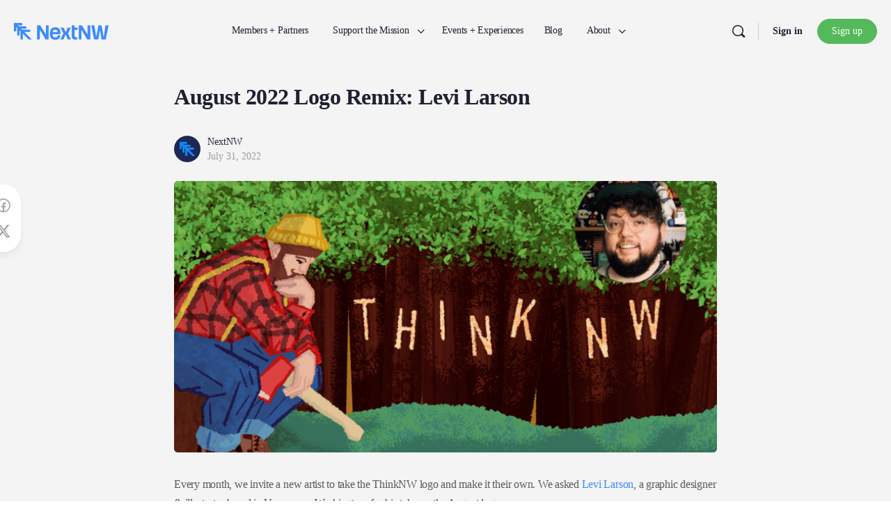

--- FILE ---
content_type: text/html; charset=UTF-8
request_url: https://nextnw.org/blog/levi_larson/
body_size: 31307
content:
<!doctype html>
<html lang="en-US">
	<head>
		<meta charset="UTF-8">
		<link rel="profile" href="http://gmpg.org/xfn/11">
		<script type="text/html" id="tmpl-bb-link-preview">
<% if ( link_scrapping ) { %>
	<% if ( link_loading ) { %>
		<span class="bb-url-scrapper-loading bb-ajax-loader"><i class="bb-icon-l bb-icon-spinner animate-spin"></i>Loading preview...</span>
	<% } %>
	<% if ( link_success || link_error ) { %>
		<a title="Cancel Preview" href="#" id="bb-close-link-suggestion">Remove Preview</a>
		<div class="bb-link-preview-container">

			<% if ( link_images && link_images.length && link_success && ! link_error && '' !== link_image_index ) { %>
				<div id="bb-url-scrapper-img-holder">
					<div class="bb-link-preview-image">
						<div class="bb-link-preview-image-cover">
							<img src="<%= link_images[link_image_index] %>"/>
						</div>
						<div class="bb-link-preview-icons">
							<%
							if ( link_images.length > 1 ) { %>
								<a data-bp-tooltip-pos="up" data-bp-tooltip="Change image" href="#" class="icon-exchange toolbar-button bp-tooltip" id="icon-exchange"><i class="bb-icon-l bb-icon-exchange"></i></a>
							<% } %>
							<% if ( link_images.length ) { %>
								<a data-bp-tooltip-pos="up" data-bp-tooltip="Remove image" href="#" class="icon-image-slash toolbar-button bp-tooltip" id="bb-link-preview-remove-image"><i class="bb-icon-l bb-icon-image-slash"></i></a>
							<% } %>
							<a data-bp-tooltip-pos="up" data-bp-tooltip="Confirm" class="toolbar-button bp-tooltip" href="#" id="bb-link-preview-select-image">
								<i class="bb-icon-check bb-icon-l"></i>
							</a>
						</div>
					</div>
					<% if ( link_images.length > 1 ) { %>
						<div class="bb-url-thumb-nav">
							<button type="button" id="bb-url-prevPicButton"><span class="bb-icon-l bb-icon-angle-left"></span></button>
							<button type="button" id="bb-url-nextPicButton"><span class="bb-icon-l bb-icon-angle-right"></span></button>
							<div id="bb-url-scrapper-img-count">
								Image <%= link_image_index + 1 %>&nbsp;of&nbsp;<%= link_images.length %>
							</div>
						</div>
					<% } %>
				</div>
			<% } %>

			<% if ( link_success && ! link_error && link_url ) { %>
				<div class="bb-link-preview-info">
					<% var a = document.createElement('a');
						a.href = link_url;
						var hostname = a.hostname;
						var domainName = hostname.replace('www.', '' );
					%>

					<% if ( 'undefined' !== typeof link_title && link_title.trim() && link_description ) { %>
						<p class="bb-link-preview-link-name"><%= domainName %></p>
					<% } %>

					<% if ( link_success && ! link_error ) { %>
						<p class="bb-link-preview-title"><%= link_title %></p>
					<% } %>

					<% if ( link_success && ! link_error ) { %>
						<div class="bb-link-preview-excerpt"><p><%= link_description %></p></div>
					<% } %>
				</div>
			<% } %>
			<% if ( link_error && ! link_success ) { %>
				<div id="bb-url-error" class="bb-url-error"><%= link_error_msg %></div>
			<% } %>
		</div>
	<% } %>
<% } %>
</script>
<script type="text/html" id="tmpl-profile-card-popup">
	<div id="profile-card" class="bb-profile-card bb-popup-card" data-bp-item-id="" data-bp-item-component="members">

		<div class="skeleton-card">
			<div class="skeleton-card-body">
				<div class="skeleton-card-avatar bb-loading-bg"></div>
				<div class="skeleton-card-entity">
					<div class="skeleton-card-type bb-loading-bg"></div>
					<div class="skeleton-card-heading bb-loading-bg"></div>
					<div class="skeleton-card-meta bb-loading-bg"></div>
				</div>
			</div>
						<div class="skeleton-card-footer skeleton-footer-plain">
				<div class="skeleton-card-button bb-loading-bg"></div>
				<div class="skeleton-card-button bb-loading-bg"></div>
				<div class="skeleton-card-button bb-loading-bg"></div>
			</div>
		</div>

		<div class="bb-card-content">
			<div class="bb-card-body">
				<div class="bb-card-avatar">
					<span class="card-profile-status"></span>
					<img src="" alt="">
				</div>
				<div class="bb-card-entity">
					<div class="bb-card-profile-type"></div>
					<h4 class="bb-card-heading"></h4>
					<div class="bb-card-meta">
						<span class="card-meta-item card-meta-joined">Joined <span></span></span>
						<span class="card-meta-item card-meta-last-active"></span>
													<span class="card-meta-item card-meta-followers"></span>
												</div>
				</div>
			</div>
			<div class="bb-card-footer">
								<div class="bb-card-action bb-card-action-outline">
					<a href="" class="card-button card-button-profile">View Profile</a>
				</div>
			</div>
		</div>

	</div>
</script>
<script type="text/html" id="tmpl-group-card-popup">
	<div id="group-card" class="bb-group-card bb-popup-card" data-bp-item-id="" data-bp-item-component="groups">

		<div class="skeleton-card">
			<div class="skeleton-card-body">
				<div class="skeleton-card-avatar bb-loading-bg"></div>
				<div class="skeleton-card-entity">
					<div class="skeleton-card-heading bb-loading-bg"></div>
					<div class="skeleton-card-meta bb-loading-bg"></div>
				</div>
			</div>
						<div class="skeleton-card-footer skeleton-footer-plain">
				<div class="skeleton-card-button bb-loading-bg"></div>
				<div class="skeleton-card-button bb-loading-bg"></div>
			</div>
		</div>

		<div class="bb-card-content">
			<div class="bb-card-body">
				<div class="bb-card-avatar">
					<img src="" alt="">
				</div>
				<div class="bb-card-entity">
					<h4 class="bb-card-heading"></h4>
					<div class="bb-card-meta">
						<span class="card-meta-item card-meta-status"></span>
						<span class="card-meta-item card-meta-type"></span>
						<span class="card-meta-item card-meta-last-active"></span>
					</div>
					<div class="card-group-members">
						<span class="bs-group-members"></span>
					</div>
				</div>
			</div>
			<div class="bb-card-footer">
								<div class="bb-card-action bb-card-action-outline">
					<a href="" class="card-button card-button-group">View Group</a>
				</div>
			</div>
		</div>

	</div>
</script>
<meta name='robots' content='index, follow, max-image-preview:large, max-snippet:-1, max-video-preview:-1' />
	<style>img:is([sizes="auto" i], [sizes^="auto," i]) { contain-intrinsic-size: 3000px 1500px }</style>
	
	<!-- This site is optimized with the Yoast SEO plugin v26.6 - https://yoast.com/wordpress/plugins/seo/ -->
	<title>August 2022 Logo Remix: Levi Larson - NextNW</title>
	<link rel="canonical" href="https://nextnw.org/blog/levi_larson/" />
	<meta property="og:locale" content="en_US" />
	<meta property="og:type" content="article" />
	<meta property="og:title" content="August 2022 Logo Remix: Levi Larson - NextNW" />
	<meta property="og:description" content="Every month, we invite a new artist to take the ThinkNW logo and make it their own. We asked Levi Larson, a graphic designer &amp;&hellip;" />
	<meta property="og:url" content="https://nextnw.org/blog/levi_larson/" />
	<meta property="og:site_name" content="NextNW" />
	<meta property="article:published_time" content="2022-07-31T07:00:00+00:00" />
	<meta property="article:modified_time" content="2023-05-17T00:03:27+00:00" />
	<meta property="og:image" content="https://nextnw.org/wp-content/uploads/2020/12/28.png" />
	<meta property="og:image:width" content="1280" />
	<meta property="og:image:height" content="720" />
	<meta property="og:image:type" content="image/png" />
	<meta name="author" content="NextNW" />
	<meta name="twitter:card" content="summary_large_image" />
	<meta name="twitter:label1" content="Written by" />
	<meta name="twitter:data1" content="NextNW" />
	<meta name="twitter:label2" content="Est. reading time" />
	<meta name="twitter:data2" content="3 minutes" />
	<script type="application/ld+json" class="yoast-schema-graph">{"@context":"https://schema.org","@graph":[{"@type":"Article","@id":"https://nextnw.org/blog/levi_larson/#article","isPartOf":{"@id":"https://nextnw.org/blog/levi_larson/"},"author":{"name":"NextNW","@id":"https://nextnw.org/#/schema/person/ae320c64bf364902b7ab4cb8be73d745"},"headline":"August 2022 Logo Remix: Levi Larson","datePublished":"2022-07-31T07:00:00+00:00","dateModified":"2023-05-17T00:03:27+00:00","mainEntityOfPage":{"@id":"https://nextnw.org/blog/levi_larson/"},"wordCount":674,"publisher":{"@id":"https://nextnw.org/#organization"},"image":{"@id":"https://nextnw.org/blog/levi_larson/#primaryimage"},"thumbnailUrl":"https://nextnw.org/wp-content/uploads/2020/12/28.png","articleSection":["Logo Remix"],"inLanguage":"en-US"},{"@type":"WebPage","@id":"https://nextnw.org/blog/levi_larson/","url":"https://nextnw.org/blog/levi_larson/","name":"August 2022 Logo Remix: Levi Larson - NextNW","isPartOf":{"@id":"https://nextnw.org/#website"},"primaryImageOfPage":{"@id":"https://nextnw.org/blog/levi_larson/#primaryimage"},"image":{"@id":"https://nextnw.org/blog/levi_larson/#primaryimage"},"thumbnailUrl":"https://nextnw.org/wp-content/uploads/2020/12/28.png","datePublished":"2022-07-31T07:00:00+00:00","dateModified":"2023-05-17T00:03:27+00:00","breadcrumb":{"@id":"https://nextnw.org/blog/levi_larson/#breadcrumb"},"inLanguage":"en-US","potentialAction":[{"@type":"ReadAction","target":["https://nextnw.org/blog/levi_larson/"]}]},{"@type":"ImageObject","inLanguage":"en-US","@id":"https://nextnw.org/blog/levi_larson/#primaryimage","url":"https://nextnw.org/wp-content/uploads/2020/12/28.png","contentUrl":"https://nextnw.org/wp-content/uploads/2020/12/28.png","width":1280,"height":720},{"@type":"BreadcrumbList","@id":"https://nextnw.org/blog/levi_larson/#breadcrumb","itemListElement":[{"@type":"ListItem","position":1,"name":"Home","item":"https://nextnw.org/"},{"@type":"ListItem","position":2,"name":"Blog","item":"https://nextnw.org/blog/"},{"@type":"ListItem","position":3,"name":"August 2022 Logo Remix: Levi Larson"}]},{"@type":"WebSite","@id":"https://nextnw.org/#website","url":"https://nextnw.org/","name":"NextNW","description":"The Pacific Northwest&#039;s Creative and Marketing Community","publisher":{"@id":"https://nextnw.org/#organization"},"potentialAction":[{"@type":"SearchAction","target":{"@type":"EntryPoint","urlTemplate":"https://nextnw.org/?s={search_term_string}"},"query-input":{"@type":"PropertyValueSpecification","valueRequired":true,"valueName":"search_term_string"}}],"inLanguage":"en-US"},{"@type":"Organization","@id":"https://nextnw.org/#organization","name":"NextNW","url":"https://nextnw.org/","logo":{"@type":"ImageObject","inLanguage":"en-US","@id":"https://nextnw.org/#/schema/logo/image/","url":"https://nextnw.org/wp-content/uploads/2025/08/Open-Graph-Logo-08-13-25a-2.png","contentUrl":"https://nextnw.org/wp-content/uploads/2025/08/Open-Graph-Logo-08-13-25a-2.png","width":1000,"height":1000,"caption":"NextNW"},"image":{"@id":"https://nextnw.org/#/schema/logo/image/"}},{"@type":"Person","@id":"https://nextnw.org/#/schema/person/ae320c64bf364902b7ab4cb8be73d745","name":"NextNW","image":{"@type":"ImageObject","inLanguage":"en-US","@id":"https://nextnw.org/#/schema/person/image/","url":"https://nextnw.org/wp-content/uploads/avatars/2/67af7c0d1651a-bpthumb.jpg","contentUrl":"https://nextnw.org/wp-content/uploads/avatars/2/67af7c0d1651a-bpthumb.jpg","caption":"NextNW"},"url":"https://nextnw.org/blog/author/nextnw/"}]}</script>
	<!-- / Yoast SEO plugin. -->


<link rel="alternate" type="application/rss+xml" title="NextNW &raquo; Feed" href="https://nextnw.org/feed/" />
<link rel="alternate" type="application/rss+xml" title="NextNW &raquo; Comments Feed" href="https://nextnw.org/comments/feed/" />
<link rel="alternate" type="text/calendar" title="NextNW &raquo; iCal Feed" href="https://nextnw.org/events/?ical=1" />
<script type="text/javascript">
/* <![CDATA[ */
window._wpemojiSettings = {"baseUrl":"https:\/\/s.w.org\/images\/core\/emoji\/16.0.1\/72x72\/","ext":".png","svgUrl":"https:\/\/s.w.org\/images\/core\/emoji\/16.0.1\/svg\/","svgExt":".svg","source":{"concatemoji":"https:\/\/nextnw.org\/wp-includes\/js\/wp-emoji-release.min.js?ver=6.8.3"}};
/*! This file is auto-generated */
!function(s,n){var o,i,e;function c(e){try{var t={supportTests:e,timestamp:(new Date).valueOf()};sessionStorage.setItem(o,JSON.stringify(t))}catch(e){}}function p(e,t,n){e.clearRect(0,0,e.canvas.width,e.canvas.height),e.fillText(t,0,0);var t=new Uint32Array(e.getImageData(0,0,e.canvas.width,e.canvas.height).data),a=(e.clearRect(0,0,e.canvas.width,e.canvas.height),e.fillText(n,0,0),new Uint32Array(e.getImageData(0,0,e.canvas.width,e.canvas.height).data));return t.every(function(e,t){return e===a[t]})}function u(e,t){e.clearRect(0,0,e.canvas.width,e.canvas.height),e.fillText(t,0,0);for(var n=e.getImageData(16,16,1,1),a=0;a<n.data.length;a++)if(0!==n.data[a])return!1;return!0}function f(e,t,n,a){switch(t){case"flag":return n(e,"\ud83c\udff3\ufe0f\u200d\u26a7\ufe0f","\ud83c\udff3\ufe0f\u200b\u26a7\ufe0f")?!1:!n(e,"\ud83c\udde8\ud83c\uddf6","\ud83c\udde8\u200b\ud83c\uddf6")&&!n(e,"\ud83c\udff4\udb40\udc67\udb40\udc62\udb40\udc65\udb40\udc6e\udb40\udc67\udb40\udc7f","\ud83c\udff4\u200b\udb40\udc67\u200b\udb40\udc62\u200b\udb40\udc65\u200b\udb40\udc6e\u200b\udb40\udc67\u200b\udb40\udc7f");case"emoji":return!a(e,"\ud83e\udedf")}return!1}function g(e,t,n,a){var r="undefined"!=typeof WorkerGlobalScope&&self instanceof WorkerGlobalScope?new OffscreenCanvas(300,150):s.createElement("canvas"),o=r.getContext("2d",{willReadFrequently:!0}),i=(o.textBaseline="top",o.font="600 32px Arial",{});return e.forEach(function(e){i[e]=t(o,e,n,a)}),i}function t(e){var t=s.createElement("script");t.src=e,t.defer=!0,s.head.appendChild(t)}"undefined"!=typeof Promise&&(o="wpEmojiSettingsSupports",i=["flag","emoji"],n.supports={everything:!0,everythingExceptFlag:!0},e=new Promise(function(e){s.addEventListener("DOMContentLoaded",e,{once:!0})}),new Promise(function(t){var n=function(){try{var e=JSON.parse(sessionStorage.getItem(o));if("object"==typeof e&&"number"==typeof e.timestamp&&(new Date).valueOf()<e.timestamp+604800&&"object"==typeof e.supportTests)return e.supportTests}catch(e){}return null}();if(!n){if("undefined"!=typeof Worker&&"undefined"!=typeof OffscreenCanvas&&"undefined"!=typeof URL&&URL.createObjectURL&&"undefined"!=typeof Blob)try{var e="postMessage("+g.toString()+"("+[JSON.stringify(i),f.toString(),p.toString(),u.toString()].join(",")+"));",a=new Blob([e],{type:"text/javascript"}),r=new Worker(URL.createObjectURL(a),{name:"wpTestEmojiSupports"});return void(r.onmessage=function(e){c(n=e.data),r.terminate(),t(n)})}catch(e){}c(n=g(i,f,p,u))}t(n)}).then(function(e){for(var t in e)n.supports[t]=e[t],n.supports.everything=n.supports.everything&&n.supports[t],"flag"!==t&&(n.supports.everythingExceptFlag=n.supports.everythingExceptFlag&&n.supports[t]);n.supports.everythingExceptFlag=n.supports.everythingExceptFlag&&!n.supports.flag,n.DOMReady=!1,n.readyCallback=function(){n.DOMReady=!0}}).then(function(){return e}).then(function(){var e;n.supports.everything||(n.readyCallback(),(e=n.source||{}).concatemoji?t(e.concatemoji):e.wpemoji&&e.twemoji&&(t(e.twemoji),t(e.wpemoji)))}))}((window,document),window._wpemojiSettings);
/* ]]> */
</script>
<link rel='stylesheet' id='mp-theme-css' href='https://nextnw.org/wp-content/plugins/memberpress/css/ui/theme.css?ver=1.12.11' type='text/css' media='all' />
<link rel='stylesheet' id='bp-nouveau-icons-map-css' href='https://nextnw.org/wp-content/plugins/buddyboss-platform/bp-templates/bp-nouveau/icons/css/icons-map.min.css?ver=2.14.4' type='text/css' media='all' />
<link rel='stylesheet' id='bp-nouveau-bb-icons-css' href='https://nextnw.org/wp-content/plugins/buddyboss-platform/bp-templates/bp-nouveau/icons/css/bb-icons.min.css?ver=1.0.8' type='text/css' media='all' />
<link rel='stylesheet' id='dashicons-css' href='https://nextnw.org/wp-includes/css/dashicons.min.css?ver=6.8.3' type='text/css' media='all' />
<link rel='stylesheet' id='bp-nouveau-css' href='https://nextnw.org/wp-content/plugins/buddyboss-platform/bp-templates/bp-nouveau/css/buddypress.min.css?ver=2.14.4' type='text/css' media='all' />
<style id='bp-nouveau-inline-css' type='text/css'>
.list-wrap .bs-group-cover a:before{ background:unset; }
</style>
<link rel='stylesheet' id='tribe-events-pro-mini-calendar-block-styles-css' href='https://nextnw.org/wp-content/plugins/events-calendar-pro/build/css/tribe-events-pro-mini-calendar-block.css?ver=7.7.11' type='text/css' media='all' />
<link rel='stylesheet' id='tec-variables-skeleton-css' href='https://nextnw.org/wp-content/plugins/event-tickets/common/build/css/variables-skeleton.css?ver=6.10.0' type='text/css' media='all' />
<link rel='stylesheet' id='tec-variables-full-css' href='https://nextnw.org/wp-content/plugins/event-tickets/common/build/css/variables-full.css?ver=6.10.0' type='text/css' media='all' />
<link rel='stylesheet' id='event-tickets-plus-tickets-css-css' href='https://nextnw.org/wp-content/plugins/event-tickets-plus/build/css/tickets.css?ver=6.9.0' type='text/css' media='all' />
<link rel='stylesheet' id='tribe-common-skeleton-style-css' href='https://nextnw.org/wp-content/plugins/event-tickets/common/build/css/common-skeleton.css?ver=6.10.0' type='text/css' media='all' />
<link rel='stylesheet' id='tribe-common-full-style-css' href='https://nextnw.org/wp-content/plugins/event-tickets/common/build/css/common-full.css?ver=6.10.0' type='text/css' media='all' />
<link rel='stylesheet' id='event-tickets-tickets-css-css' href='https://nextnw.org/wp-content/plugins/event-tickets/build/css/tickets.css?ver=5.27.0' type='text/css' media='all' />
<link rel='stylesheet' id='event-tickets-tickets-rsvp-css-css' href='https://nextnw.org/wp-content/plugins/event-tickets/build/css/rsvp-v1.css?ver=5.27.0' type='text/css' media='all' />
<link rel='stylesheet' id='buddyboss_legacy-css' href='https://nextnw.org/wp-content/themes/buddyboss-theme/inc/plugins/buddyboss-menu-icons/vendor/kucrut/icon-picker/css/types/buddyboss_legacy.css?ver=1.0' type='text/css' media='all' />
<link rel='stylesheet' id='wp-block-library-css' href='https://nextnw.org/wp-includes/css/dist/block-library/style.min.css?ver=6.8.3' type='text/css' media='all' />
<style id='classic-theme-styles-inline-css' type='text/css'>
/*! This file is auto-generated */
.wp-block-button__link{color:#fff;background-color:#32373c;border-radius:9999px;box-shadow:none;text-decoration:none;padding:calc(.667em + 2px) calc(1.333em + 2px);font-size:1.125em}.wp-block-file__button{background:#32373c;color:#fff;text-decoration:none}
</style>
<style id='safe-svg-svg-icon-style-inline-css' type='text/css'>
.safe-svg-cover{text-align:center}.safe-svg-cover .safe-svg-inside{display:inline-block;max-width:100%}.safe-svg-cover svg{fill:currentColor;height:100%;max-height:100%;max-width:100%;width:100%}

</style>
<link rel='stylesheet' id='bb_theme_block-buddypanel-style-css-css' href='https://nextnw.org/wp-content/themes/buddyboss-theme/blocks/buddypanel/build/style-buddypanel.css?ver=0d3f6dc312fb857c6779' type='text/css' media='all' />
<style id='global-styles-inline-css' type='text/css'>
:root{--wp--preset--aspect-ratio--square: 1;--wp--preset--aspect-ratio--4-3: 4/3;--wp--preset--aspect-ratio--3-4: 3/4;--wp--preset--aspect-ratio--3-2: 3/2;--wp--preset--aspect-ratio--2-3: 2/3;--wp--preset--aspect-ratio--16-9: 16/9;--wp--preset--aspect-ratio--9-16: 9/16;--wp--preset--color--black: #000000;--wp--preset--color--cyan-bluish-gray: #abb8c3;--wp--preset--color--white: #ffffff;--wp--preset--color--pale-pink: #f78da7;--wp--preset--color--vivid-red: #cf2e2e;--wp--preset--color--luminous-vivid-orange: #ff6900;--wp--preset--color--luminous-vivid-amber: #fcb900;--wp--preset--color--light-green-cyan: #7bdcb5;--wp--preset--color--vivid-green-cyan: #00d084;--wp--preset--color--pale-cyan-blue: #8ed1fc;--wp--preset--color--vivid-cyan-blue: #0693e3;--wp--preset--color--vivid-purple: #9b51e0;--wp--preset--gradient--vivid-cyan-blue-to-vivid-purple: linear-gradient(135deg,rgba(6,147,227,1) 0%,rgb(155,81,224) 100%);--wp--preset--gradient--light-green-cyan-to-vivid-green-cyan: linear-gradient(135deg,rgb(122,220,180) 0%,rgb(0,208,130) 100%);--wp--preset--gradient--luminous-vivid-amber-to-luminous-vivid-orange: linear-gradient(135deg,rgba(252,185,0,1) 0%,rgba(255,105,0,1) 100%);--wp--preset--gradient--luminous-vivid-orange-to-vivid-red: linear-gradient(135deg,rgba(255,105,0,1) 0%,rgb(207,46,46) 100%);--wp--preset--gradient--very-light-gray-to-cyan-bluish-gray: linear-gradient(135deg,rgb(238,238,238) 0%,rgb(169,184,195) 100%);--wp--preset--gradient--cool-to-warm-spectrum: linear-gradient(135deg,rgb(74,234,220) 0%,rgb(151,120,209) 20%,rgb(207,42,186) 40%,rgb(238,44,130) 60%,rgb(251,105,98) 80%,rgb(254,248,76) 100%);--wp--preset--gradient--blush-light-purple: linear-gradient(135deg,rgb(255,206,236) 0%,rgb(152,150,240) 100%);--wp--preset--gradient--blush-bordeaux: linear-gradient(135deg,rgb(254,205,165) 0%,rgb(254,45,45) 50%,rgb(107,0,62) 100%);--wp--preset--gradient--luminous-dusk: linear-gradient(135deg,rgb(255,203,112) 0%,rgb(199,81,192) 50%,rgb(65,88,208) 100%);--wp--preset--gradient--pale-ocean: linear-gradient(135deg,rgb(255,245,203) 0%,rgb(182,227,212) 50%,rgb(51,167,181) 100%);--wp--preset--gradient--electric-grass: linear-gradient(135deg,rgb(202,248,128) 0%,rgb(113,206,126) 100%);--wp--preset--gradient--midnight: linear-gradient(135deg,rgb(2,3,129) 0%,rgb(40,116,252) 100%);--wp--preset--font-size--small: 13px;--wp--preset--font-size--medium: 20px;--wp--preset--font-size--large: 36px;--wp--preset--font-size--x-large: 42px;--wp--preset--spacing--20: 0.44rem;--wp--preset--spacing--30: 0.67rem;--wp--preset--spacing--40: 1rem;--wp--preset--spacing--50: 1.5rem;--wp--preset--spacing--60: 2.25rem;--wp--preset--spacing--70: 3.38rem;--wp--preset--spacing--80: 5.06rem;--wp--preset--shadow--natural: 6px 6px 9px rgba(0, 0, 0, 0.2);--wp--preset--shadow--deep: 12px 12px 50px rgba(0, 0, 0, 0.4);--wp--preset--shadow--sharp: 6px 6px 0px rgba(0, 0, 0, 0.2);--wp--preset--shadow--outlined: 6px 6px 0px -3px rgba(255, 255, 255, 1), 6px 6px rgba(0, 0, 0, 1);--wp--preset--shadow--crisp: 6px 6px 0px rgba(0, 0, 0, 1);}:where(.is-layout-flex){gap: 0.5em;}:where(.is-layout-grid){gap: 0.5em;}body .is-layout-flex{display: flex;}.is-layout-flex{flex-wrap: wrap;align-items: center;}.is-layout-flex > :is(*, div){margin: 0;}body .is-layout-grid{display: grid;}.is-layout-grid > :is(*, div){margin: 0;}:where(.wp-block-columns.is-layout-flex){gap: 2em;}:where(.wp-block-columns.is-layout-grid){gap: 2em;}:where(.wp-block-post-template.is-layout-flex){gap: 1.25em;}:where(.wp-block-post-template.is-layout-grid){gap: 1.25em;}.has-black-color{color: var(--wp--preset--color--black) !important;}.has-cyan-bluish-gray-color{color: var(--wp--preset--color--cyan-bluish-gray) !important;}.has-white-color{color: var(--wp--preset--color--white) !important;}.has-pale-pink-color{color: var(--wp--preset--color--pale-pink) !important;}.has-vivid-red-color{color: var(--wp--preset--color--vivid-red) !important;}.has-luminous-vivid-orange-color{color: var(--wp--preset--color--luminous-vivid-orange) !important;}.has-luminous-vivid-amber-color{color: var(--wp--preset--color--luminous-vivid-amber) !important;}.has-light-green-cyan-color{color: var(--wp--preset--color--light-green-cyan) !important;}.has-vivid-green-cyan-color{color: var(--wp--preset--color--vivid-green-cyan) !important;}.has-pale-cyan-blue-color{color: var(--wp--preset--color--pale-cyan-blue) !important;}.has-vivid-cyan-blue-color{color: var(--wp--preset--color--vivid-cyan-blue) !important;}.has-vivid-purple-color{color: var(--wp--preset--color--vivid-purple) !important;}.has-black-background-color{background-color: var(--wp--preset--color--black) !important;}.has-cyan-bluish-gray-background-color{background-color: var(--wp--preset--color--cyan-bluish-gray) !important;}.has-white-background-color{background-color: var(--wp--preset--color--white) !important;}.has-pale-pink-background-color{background-color: var(--wp--preset--color--pale-pink) !important;}.has-vivid-red-background-color{background-color: var(--wp--preset--color--vivid-red) !important;}.has-luminous-vivid-orange-background-color{background-color: var(--wp--preset--color--luminous-vivid-orange) !important;}.has-luminous-vivid-amber-background-color{background-color: var(--wp--preset--color--luminous-vivid-amber) !important;}.has-light-green-cyan-background-color{background-color: var(--wp--preset--color--light-green-cyan) !important;}.has-vivid-green-cyan-background-color{background-color: var(--wp--preset--color--vivid-green-cyan) !important;}.has-pale-cyan-blue-background-color{background-color: var(--wp--preset--color--pale-cyan-blue) !important;}.has-vivid-cyan-blue-background-color{background-color: var(--wp--preset--color--vivid-cyan-blue) !important;}.has-vivid-purple-background-color{background-color: var(--wp--preset--color--vivid-purple) !important;}.has-black-border-color{border-color: var(--wp--preset--color--black) !important;}.has-cyan-bluish-gray-border-color{border-color: var(--wp--preset--color--cyan-bluish-gray) !important;}.has-white-border-color{border-color: var(--wp--preset--color--white) !important;}.has-pale-pink-border-color{border-color: var(--wp--preset--color--pale-pink) !important;}.has-vivid-red-border-color{border-color: var(--wp--preset--color--vivid-red) !important;}.has-luminous-vivid-orange-border-color{border-color: var(--wp--preset--color--luminous-vivid-orange) !important;}.has-luminous-vivid-amber-border-color{border-color: var(--wp--preset--color--luminous-vivid-amber) !important;}.has-light-green-cyan-border-color{border-color: var(--wp--preset--color--light-green-cyan) !important;}.has-vivid-green-cyan-border-color{border-color: var(--wp--preset--color--vivid-green-cyan) !important;}.has-pale-cyan-blue-border-color{border-color: var(--wp--preset--color--pale-cyan-blue) !important;}.has-vivid-cyan-blue-border-color{border-color: var(--wp--preset--color--vivid-cyan-blue) !important;}.has-vivid-purple-border-color{border-color: var(--wp--preset--color--vivid-purple) !important;}.has-vivid-cyan-blue-to-vivid-purple-gradient-background{background: var(--wp--preset--gradient--vivid-cyan-blue-to-vivid-purple) !important;}.has-light-green-cyan-to-vivid-green-cyan-gradient-background{background: var(--wp--preset--gradient--light-green-cyan-to-vivid-green-cyan) !important;}.has-luminous-vivid-amber-to-luminous-vivid-orange-gradient-background{background: var(--wp--preset--gradient--luminous-vivid-amber-to-luminous-vivid-orange) !important;}.has-luminous-vivid-orange-to-vivid-red-gradient-background{background: var(--wp--preset--gradient--luminous-vivid-orange-to-vivid-red) !important;}.has-very-light-gray-to-cyan-bluish-gray-gradient-background{background: var(--wp--preset--gradient--very-light-gray-to-cyan-bluish-gray) !important;}.has-cool-to-warm-spectrum-gradient-background{background: var(--wp--preset--gradient--cool-to-warm-spectrum) !important;}.has-blush-light-purple-gradient-background{background: var(--wp--preset--gradient--blush-light-purple) !important;}.has-blush-bordeaux-gradient-background{background: var(--wp--preset--gradient--blush-bordeaux) !important;}.has-luminous-dusk-gradient-background{background: var(--wp--preset--gradient--luminous-dusk) !important;}.has-pale-ocean-gradient-background{background: var(--wp--preset--gradient--pale-ocean) !important;}.has-electric-grass-gradient-background{background: var(--wp--preset--gradient--electric-grass) !important;}.has-midnight-gradient-background{background: var(--wp--preset--gradient--midnight) !important;}.has-small-font-size{font-size: var(--wp--preset--font-size--small) !important;}.has-medium-font-size{font-size: var(--wp--preset--font-size--medium) !important;}.has-large-font-size{font-size: var(--wp--preset--font-size--large) !important;}.has-x-large-font-size{font-size: var(--wp--preset--font-size--x-large) !important;}
:where(.wp-block-post-template.is-layout-flex){gap: 1.25em;}:where(.wp-block-post-template.is-layout-grid){gap: 1.25em;}
:where(.wp-block-columns.is-layout-flex){gap: 2em;}:where(.wp-block-columns.is-layout-grid){gap: 2em;}
:root :where(.wp-block-pullquote){font-size: 1.5em;line-height: 1.6;}
</style>
<link rel='stylesheet' id='bb-pro-enqueue-scripts-css' href='https://nextnw.org/wp-content/plugins/buddyboss-platform-pro/assets/css/index.min.css?ver=2.10.1' type='text/css' media='all' />
<link rel='stylesheet' id='bb-access-control-css' href='https://nextnw.org/wp-content/plugins/buddyboss-platform-pro/includes/access-control/assets/css/bb-access-control.min.css?ver=2.10.1' type='text/css' media='all' />
<link rel='stylesheet' id='bb-polls-style-css' href='https://nextnw.org/wp-content/plugins/buddyboss-platform-pro/includes/polls/assets/css/bb-polls.min.css?ver=2.10.1' type='text/css' media='all' />
<link rel='stylesheet' id='bb-schedule-posts-css' href='https://nextnw.org/wp-content/plugins/buddyboss-platform-pro/includes/schedule-posts/assets/css/bb-schedule-posts.min.css?ver=2.10.1' type='text/css' media='all' />
<link rel='stylesheet' id='bb-activity-post-feature-image-css' href='https://nextnw.org/wp-content/plugins/buddyboss-platform-pro/includes/platform-settings/activity/post-feature-image/assets/css/bb-activity-post-feature-image.min.css?ver=2.10.1' type='text/css' media='all' />
<link rel='stylesheet' id='bb-cropper-css-css' href='https://nextnw.org/wp-content/plugins/buddyboss-platform/bp-core/css/vendor/cropper.min.css?ver=2.14.4' type='text/css' media='all' />
<link rel='stylesheet' id='bb-meprlms-frontend-css' href='https://nextnw.org/wp-content/plugins/buddyboss-platform-pro/includes/integrations/meprlms/assets/css/meprlms-frontend.min.css?ver=2.14.4' type='text/css' media='all' />
<link rel='stylesheet' id='bb-tutorlms-admin-css' href='https://nextnw.org/wp-content/plugins/buddyboss-platform-pro/includes/integrations/tutorlms/assets/css/bb-tutorlms-admin.min.css?ver=2.14.4' type='text/css' media='all' />
<link rel='stylesheet' id='wp-job-manager-job-listings-css' href='https://nextnw.org/wp-content/plugins/wp-job-manager/assets/dist/css/job-listings.css?ver=598383a28ac5f9f156e4' type='text/css' media='all' />
<link rel='stylesheet' id='tribe-events-v2-single-skeleton-css' href='https://nextnw.org/wp-content/plugins/the-events-calendar/build/css/tribe-events-single-skeleton.css?ver=6.15.12.1' type='text/css' media='all' />
<link rel='stylesheet' id='tribe-events-v2-single-skeleton-full-css' href='https://nextnw.org/wp-content/plugins/the-events-calendar/build/css/tribe-events-single-full.css?ver=6.15.12.1' type='text/css' media='all' />
<link rel='stylesheet' id='tec-events-elementor-widgets-base-styles-css' href='https://nextnw.org/wp-content/plugins/the-events-calendar/build/css/integrations/plugins/elementor/widgets/widget-base.css?ver=6.15.12.1' type='text/css' media='all' />
<link rel='stylesheet' id='redux-extendify-styles-css' href='https://nextnw.org/wp-content/themes/buddyboss-theme/inc/admin/framework/redux-core/assets/css/extendify-utilities.css?ver=4.4.11' type='text/css' media='all' />
<link rel='stylesheet' id='event-tickets-rsvp-css' href='https://nextnw.org/wp-content/plugins/event-tickets/build/css/rsvp.css?ver=5.27.0' type='text/css' media='all' />
<link rel='stylesheet' id='bp-zoom-css' href='https://nextnw.org/wp-content/plugins/buddyboss-platform-pro/includes/integrations/zoom/assets/css/bp-zoom.min.css?ver=2.10.1' type='text/css' media='all' />
<link rel='stylesheet' id='buddyboss-theme-magnific-popup-css-css' href='https://nextnw.org/wp-content/themes/buddyboss-theme/assets/css/vendors/magnific-popup.min.css?ver=2.14.4' type='text/css' media='all' />
<link rel='stylesheet' id='buddyboss-theme-select2-css-css' href='https://nextnw.org/wp-content/themes/buddyboss-theme/assets/css/vendors/select2.min.css?ver=2.14.4' type='text/css' media='all' />
<link rel='stylesheet' id='buddyboss-theme-css-css' href='https://nextnw.org/wp-content/themes/buddyboss-theme/assets/css/theme.min.css?ver=2.14.4' type='text/css' media='all' />
<link rel='stylesheet' id='buddyboss-theme-template-css' href='https://nextnw.org/wp-content/themes/buddyboss-theme/assets/css/template-v2.min.css?ver=2.14.4' type='text/css' media='all' />
<link rel='stylesheet' id='buddyboss-theme-buddypress-css' href='https://nextnw.org/wp-content/themes/buddyboss-theme/assets/css/buddypress.min.css?ver=2.14.4' type='text/css' media='all' />
<link rel='stylesheet' id='buddyboss-theme-wpjobmanager-css' href='https://nextnw.org/wp-content/themes/buddyboss-theme/assets/css/jobmanager.min.css?ver=2.14.4' type='text/css' media='all' />
<link rel='stylesheet' id='buddyboss-theme-elementor-css' href='https://nextnw.org/wp-content/themes/buddyboss-theme/assets/css/elementor.min.css?ver=2.14.4' type='text/css' media='all' />
<link rel='stylesheet' id='buddyboss-theme-eventscalendar-css' href='https://nextnw.org/wp-content/themes/buddyboss-theme/assets/css/eventscalendar.min.css?ver=2.14.4' type='text/css' media='all' />
<link rel='stylesheet' id='buddyboss-theme-eventscalendar-v2-css' href='https://nextnw.org/wp-content/themes/buddyboss-theme/assets/css/eventscalendar-v2.min.css?ver=2.14.4' type='text/css' media='all' />
<link rel='stylesheet' id='buddyboss-theme-memberpress-css' href='https://nextnw.org/wp-content/themes/buddyboss-theme/assets/css/memberpress.min.css?ver=2.14.4' type='text/css' media='all' />
<link rel='stylesheet' id='buddyboss-child-css-css' href='https://nextnw.org/wp-content/themes/buddyboss-theme-child/assets/css/custom.css?ver=6.8.3' type='text/css' media='all' />
<link rel='stylesheet' id='mpcs-progress-css' href='https://nextnw.org/wp-content/plugins/memberpress-courses/public/css/progress.css?ver=1.4.8' type='text/css' media='all' />
<link rel='stylesheet' id='mpcs-fontello-styles-css' href='https://nextnw.org/wp-content/plugins/memberpress-courses/public/fonts/fontello/css/mp-courses.css?ver=1.4.8' type='text/css' media='all' />
<script type="text/javascript">
            window._bbssoDOMReady = function (callback) {
                if ( document.readyState === "complete" || document.readyState === "interactive" ) {
                    callback();
                } else {
                    document.addEventListener( "DOMContentLoaded", callback );
                }
            };
            </script><script type="text/javascript" src="https://nextnw.org/wp-includes/js/jquery/jquery.min.js?ver=3.7.1" id="jquery-core-js"></script>
<script type="text/javascript" src="https://nextnw.org/wp-includes/js/jquery/jquery-migrate.min.js?ver=3.4.1" id="jquery-migrate-js"></script>
<script type="text/javascript" id="bb-twemoji-js-extra">
/* <![CDATA[ */
var bbemojiSettings = {"baseUrl":"https:\/\/s.w.org\/images\/core\/emoji\/14.0.0\/72x72\/","ext":".png","svgUrl":"https:\/\/s.w.org\/images\/core\/emoji\/14.0.0\/svg\/","svgExt":".svg"};
/* ]]> */
</script>
<script type="text/javascript" src="https://nextnw.org/wp-includes/js/twemoji.min.js?ver=2.14.4" id="bb-twemoji-js"></script>
<script type="text/javascript" src="https://nextnw.org/wp-content/plugins/buddyboss-platform/bp-core/js/bb-emoji-loader.min.js?ver=2.14.4" id="bb-emoji-loader-js"></script>
<script type="text/javascript" id="bb-reaction-js-extra">
/* <![CDATA[ */
var bbReactionVars = {"ajax_url":"https:\/\/nextnw.org\/wp-admin\/admin-ajax.php"};
/* ]]> */
</script>
<script type="text/javascript" src="https://nextnw.org/wp-content/plugins/buddyboss-platform-pro/includes/reactions/assets/js/bb-reaction.min.js?ver=2.10.1" id="bb-reaction-js"></script>
<script type="text/javascript" src="https://nextnw.org/wp-content/plugins/buddyboss-platform/bp-core/js/widget-members.min.js?ver=2.14.4" id="bp-widget-members-js"></script>
<script type="text/javascript" src="https://nextnw.org/wp-content/plugins/buddyboss-platform/bp-core/js/jquery-query.min.js?ver=2.14.4" id="bp-jquery-query-js"></script>
<script type="text/javascript" src="https://nextnw.org/wp-content/plugins/buddyboss-platform/bp-core/js/vendor/jquery-cookie.min.js?ver=2.14.4" id="bp-jquery-cookie-js"></script>
<script type="text/javascript" src="https://nextnw.org/wp-content/plugins/buddyboss-platform/bp-core/js/vendor/jquery-scroll-to.min.js?ver=2.14.4" id="bp-jquery-scroll-to-js"></script>
<script type="text/javascript" id="bp-media-dropzone-js-extra">
/* <![CDATA[ */
var bp_media_dropzone = {"dictDefaultMessage":"Drop files here to upload","dictFallbackMessage":"Your browser does not support drag'n'drop file uploads.","dictFallbackText":"Please use the fallback form below to upload your files like in the olden days.","dictFileTooBig":"Sorry, file size is too big ({{filesize}} MB). Max file size limit: {{maxFilesize}} MB.","dictInvalidFileType":"You can't upload files of this type.","dictResponseError":"Server responded with {{statusCode}} code.","dictCancelUpload":"Cancel upload","dictUploadCanceled":"Upload canceled.","dictCancelUploadConfirmation":"Are you sure you want to cancel this upload?","dictRemoveFile":"Remove file","dictMaxFilesExceeded":"You cannot upload more than 10 files at a time."};
/* ]]> */
</script>
<script type="text/javascript" src="https://nextnw.org/wp-content/plugins/buddyboss-platform/bp-core/js/vendor/dropzone.min.js?ver=2.14.4" id="bp-media-dropzone-js"></script>
<!--[if lt IE 8]>
<script type="text/javascript" src="https://nextnw.org/wp-includes/js/json2.min.js?ver=2015-05-03" id="json2-js"></script>
<![endif]-->
<script type="text/javascript" src="https://nextnw.org/wp-content/plugins/buddyboss-platform-pro/includes/integrations/meprlms/assets/js/bb-meprlms-frontend.min.js?ver=2.14.4" id="bb-meprlms-frontend-js"></script>
<script type="text/javascript" id="bb-tutorlms-admin-js-extra">
/* <![CDATA[ */
var bbTutorLMSVars = {"ajax_url":"https:\/\/nextnw.org\/wp-admin\/admin-ajax.php","select_course_placeholder":"Start typing a course name to associate with this group."};
/* ]]> */
</script>
<script type="text/javascript" src="https://nextnw.org/wp-content/plugins/buddyboss-platform-pro/includes/integrations/tutorlms/assets/js/bb-tutorlms-admin.min.js?ver=2.14.4" id="bb-tutorlms-admin-js"></script>
<script type="text/javascript" src="https://nextnw.org/wp-content/plugins/buddyboss-platform/bp-core/js/vendor/magnific-popup.js?ver=2.14.4" id="bp-nouveau-magnific-popup-js"></script>
<script type="text/javascript" src="https://nextnw.org/wp-content/plugins/buddyboss-platform/bp-friends/js/widget-friends.min.js?ver=2.14.4" id="bp_core_widget_friends-js-js"></script>
<script type="text/javascript" src="https://nextnw.org/wp-content/themes/buddyboss-theme-child/assets/js/custom.js?ver=6.8.3" id="buddyboss-child-js-js"></script>
<link rel="https://api.w.org/" href="https://nextnw.org/wp-json/" /><link rel="alternate" title="JSON" type="application/json" href="https://nextnw.org/wp-json/wp/v2/posts/535" /><link rel="EditURI" type="application/rsd+xml" title="RSD" href="https://nextnw.org/xmlrpc.php?rsd" />
<link rel='shortlink' href='https://nextnw.org/?p=535' />
<link rel="alternate" title="oEmbed (JSON)" type="application/json+oembed" href="https://nextnw.org/wp-json/oembed/1.0/embed?url=https%3A%2F%2Fnextnw.org%2Fblog%2Flevi_larson%2F" />
<link rel="alternate" title="oEmbed (XML)" type="text/xml+oembed" href="https://nextnw.org/wp-json/oembed/1.0/embed?url=https%3A%2F%2Fnextnw.org%2Fblog%2Flevi_larson%2F&#038;format=xml" />

	<script>var ajaxurl = 'https://nextnw.org/wp-admin/admin-ajax.php';</script>

	    <style type="text/css">

      .mpcs-classroom .nav-back i,
      .mpcs-classroom .navbar-section a.btn,
      .mpcs-classroom .navbar-section button,
      .mpcs-classroom div#mpcs-lesson-navigation button,
      .mpcs-classroom #mpcs-classroom-next-lesson-link,
      .mpcs-classroom #next_lesson_link {
        color: rgba(255, 255, 255) !important;
      }

      .mpcs-classroom .navbar-section .dropdown .menu a {
        color: #333;
      }

      .mpcs-classroom .mpcs-progress-ring {
        background-color: rgba(29, 166, 154) !important;
      }

      .mpcs-classroom .mpcs-course-filter .dropdown .btn span,
      .mpcs-classroom .mpcs-course-filter .dropdown .btn i,
      .mpcs-classroom .mpcs-course-filter .input-group .input-group-btn,
      .mpcs-classroom .mpcs-course-filter .input-group .mpcs-search,
      .mpcs-classroom .mpcs-course-filter .input-group input[type=text],
      .mpcs-classroom .mpcs-course-filter .dropdown a,
      .mpcs-classroom .pagination,
      .mpcs-classroom .pagination i,
      .mpcs-classroom .pagination a {
        color: rgba(44, 54, 55) !important;
        border-color: rgba(44, 54, 55) !important;
      }

      /* body.mpcs-classroom a{
        color: rgba();
      } */

      #mpcs-navbar,
      #mpcs-navbar button#mpcs-classroom-previous-lesson-link,
      #mpcs-navbar button#mpcs-classroom-previous-lesson-link:hover,
      .mpcs-classroom div#mpcs-lesson-navigation button#previous_lesson_link,
      .mpcs-classroom div#mpcs-lesson-navigation button#previous_lesson_link:hover,
      .mpcs-classroom a#mpcs-classroom-previous-lesson-link,
      .mpcs-classroom a#mpcs-classroom-previous-lesson-link:hover,
      .mpcs-classroom a#previous_lesson_link,
      .mpcs-classroom a#previous_lesson_link:hover,
      .mpcs-classroom #mpcs-navbar #mpcs-lesson-navigation > a#mpcs-classroom-previous-lesson-link,
      .mpcs-classroom #mpcs-navbar #mpcs-lesson-navigation > a#mpcs-classroom-previous-lesson-link:hover,
      .mpcs-classroom #mpcs-lesson-navigation a#previous_lesson_link,
      .mpcs-classroom #mpcs-lesson-navigation a#previous_lesson_link:hover,
      .mpcs-classroom div#mpcs-lesson-navigation a#previous_lesson_link,
      .mpcs-classroom div#mpcs-lesson-navigation a#previous_lesson_link:hover {
        background: rgba(44, 54, 55);
      }

      .course-progress .user-progress,
      .btn-green,
      #mpcs-navbar button:not(#mpcs-classroom-previous-lesson-link),
      .mpcs-classroom div#mpcs-lesson-navigation button:not(#previous_lesson_link),
      .mpcs-classroom #mpcs-quiz-navigation button:focus,
      .mpcs-classroom #mpcs-quiz-navigation button:hover,
      .mpcs-classroom div#mpcs-lesson-navigation a:not(#previous_lesson_link),
      .mpcs-classroom #mpcs-navbar #mpcs-lesson-navigation > a:not(#mpcs-classroom-previous-lesson-link) {
        background: rgba(29, 166, 154, 0.9);
      }

      .btn-green:hover,
      #mpcs-navbar button:not(#mpcs-classroom-previous-lesson-link):focus,
      #mpcs-navbar button:not(#mpcs-classroom-previous-lesson-link):hover,
      .mpcs-classroom div#mpcs-lesson-navigation button:not(#previous_lesson_link):focus,
      .mpcs-classroom div#mpcs-lesson-navigation button:not(#previous_lesson_link):hover,
      .mpcs-classroom #mpcs-quiz-navigation button,
      .mpcs-classroom div#mpcs-lesson-navigation a:not(#previous_lesson_link):hover,
      .mpcs-classroom #mpcs-navbar #mpcs-lesson-navigation > a:not(#mpcs-classroom-previous-lesson-link):hover {
        background: rgba(29, 166, 154);
      }

      .btn-green{border: rgba(29, 166, 154)}

      .course-progress .progress-text,
      .mpcs-lesson i.mpcs-circle-regular {
        color: rgba(23, 132, 123);
      }

      #mpcs-main #bookmark, .mpcs-lesson.current{background: rgba(29, 166, 154, 0.3)}

      .mpcs-instructor .tile-subtitle{
        color: rgba(29, 166, 154, 1);
      }

      .mpcs-classroom .mpcs-quiz-question-feedback {
        border-top-color: rgba(29, 166, 154, 1);
        border-bottom-color: rgba(29, 166, 154, 1);
      }

    </style>
        <meta name="et-api-version" content="v1"><meta name="et-api-origin" content="https://nextnw.org"><link rel="https://theeventscalendar.com/" href="https://nextnw.org/wp-json/tribe/tickets/v1/" /><meta name="tec-api-version" content="v1"><meta name="tec-api-origin" content="https://nextnw.org"><link rel="alternate" href="https://nextnw.org/wp-json/tribe/events/v1/" /><meta name="generator" content="Redux 4.4.11" /><meta name="viewport" content="width=device-width, initial-scale=1.0, maximum-scale=3.0, user-scalable=1" />                <style type="text/css">
                    @font-face { font-family: Runda; src: url(https://thinknw.wpengine.com/wp-content/uploads/2023/02/c32c6646-cc32-4bc5-941b-61b2331bb8c2.woff2) format('woff2'), url(https://thinknw.wpengine.com/wp-content/uploads/2023/02/879e510a-72f2-4fcc-8b2b-86e129737ba7.woff) format('woff'); font-weight: 300; font-style: normal; font-display: swap; } @font-face { font-family: Runda; src: url(https://thinknw.wpengine.com/wp-content/uploads/2023/02/851746fb-e75c-4b9e-a1b7-22e705934839.woff2) format('woff2'), url(https://thinknw.wpengine.com/wp-content/uploads/2023/02/21500590-cbf7-4e3e-b670-802b09e0fb72.woff) format('woff'); font-weight: 400; font-style: normal; font-display: swap; } @font-face { font-family: Runda; src: url(https://thinknw.wpengine.com/wp-content/uploads/2023/02/c32acef2-4d0f-40b3-a056-2a5f8402eb2d.woff2) format('woff2'), url(https://thinknw.wpengine.com/wp-content/uploads/2023/02/50a8d318-ac3f-4618-af1d-508429604851.woff) format('woff'); font-weight: 700; font-style: normal; font-display: swap; }                </style>
				<meta name="generator" content="Elementor 3.33.0; features: additional_custom_breakpoints; settings: css_print_method-external, google_font-enabled, font_display-auto">
<style id='job_manager_colors'>
.job-type.term-30, .job-type.contract-project { background-color: ; } 
.job-type.term-31, .job-type.freelance { background-color: ; } 
.job-type.term-28, .job-type.full-time { background-color: ; } 
.job-type.term-32, .job-type.internship { background-color: ; } 
.job-type.term-29, .job-type.part-time { background-color: ; } 
.job-type.term-221, .job-type.volunteer { background-color: ; } 
</style>
			<style>
				.e-con.e-parent:nth-of-type(n+4):not(.e-lazyloaded):not(.e-no-lazyload),
				.e-con.e-parent:nth-of-type(n+4):not(.e-lazyloaded):not(.e-no-lazyload) * {
					background-image: none !important;
				}
				@media screen and (max-height: 1024px) {
					.e-con.e-parent:nth-of-type(n+3):not(.e-lazyloaded):not(.e-no-lazyload),
					.e-con.e-parent:nth-of-type(n+3):not(.e-lazyloaded):not(.e-no-lazyload) * {
						background-image: none !important;
					}
				}
				@media screen and (max-height: 640px) {
					.e-con.e-parent:nth-of-type(n+2):not(.e-lazyloaded):not(.e-no-lazyload),
					.e-con.e-parent:nth-of-type(n+2):not(.e-lazyloaded):not(.e-no-lazyload) * {
						background-image: none !important;
					}
				}
			</style>
			<link rel="icon" href="https://nextnw.org/wp-content/uploads/2024/12/cropped-NextNW_Logo_HorizontalLight_Blue-32x32.png" sizes="32x32" />
<link rel="icon" href="https://nextnw.org/wp-content/uploads/2024/12/cropped-NextNW_Logo_HorizontalLight_Blue-192x192.png" sizes="192x192" />
<link rel="apple-touch-icon" href="https://nextnw.org/wp-content/uploads/2024/12/cropped-NextNW_Logo_HorizontalLight_Blue-180x180.png" />
<meta name="msapplication-TileImage" content="https://nextnw.org/wp-content/uploads/2024/12/cropped-NextNW_Logo_HorizontalLight_Blue-270x270.png" />
<style id="buddyboss_theme-style">:root{--bb-primary-color:#3D8AF7;--bb-primary-color-rgb:61, 138, 247;--bb-body-background-color:#F4F4F4;--bb-body-background-color-rgb:244, 244, 244;--bb-content-background-color:#FFFFFF;--bb-content-alternate-background-color:#F2F4F5;--bb-content-border-color:#0A0808;--bb-content-border-color-rgb:10, 8, 8;--bb-cover-image-background-color:#173D32;--bb-headings-color:#1E2132;--bb-headings-color-rgb:30, 33, 50;--bb-body-text-color:#5A5A5A;--bb-body-text-color-rgb:90, 90, 90;--bb-alternate-text-color:#9B9C9F;--bb-alternate-text-color-rgb:155, 156, 159;--bb-primary-button-background-regular:#54B95A;--bb-primary-button-background-hover:#FFFFFF;--bb-primary-button-border-regular:#54B95A;--bb-primary-button-border-hover:#173D32;--bb-primary-button-text-regular:#FFFFFF;--bb-primary-button-text-regular-rgb:255, 255, 255;--bb-primary-button-text-hover:#54B95A;--bb-primary-button-text-hover-rgb:84, 185, 90;--bb-secondary-button-background-regular:#F2F4F5;--bb-secondary-button-background-hover:#54B95A;--bb-secondary-button-border-regular:#FFFFFF;--bb-secondary-button-border-hover:#54B95A;--bb-secondary-button-text-regular:#1E2132;--bb-secondary-button-text-hover:#FFFFFF;--bb-header-background:#F4F4F4;--bb-header-alternate-background:#F2F4F5;--bb-header-links:#1E2132;--bb-header-links-hover:#54B95A;--bb-header-mobile-logo-size:118px;--bb-header-height:90px;--bb-sidenav-background:#FAFAFA;--bb-sidenav-text-regular:#1E2132;--bb-sidenav-text-hover:#54B95A;--bb-sidenav-text-active:#FFFFFF;--bb-sidenav-menu-background-color-regular:#FAFAFA;--bb-sidenav-menu-background-color-hover:#F2F4F5;--bb-sidenav-menu-background-color-active:#173D32;--bb-sidenav-count-text-color-regular:#1E2132;--bb-sidenav-count-text-color-hover:#FFFFFF;--bb-sidenav-count-text-color-active:#173D32;--bb-sidenav-count-background-color-regular:#F2F4F5;--bb-sidenav-count-background-color-hover:#173D32;--bb-sidenav-count-background-color-active:#FFFFFF;--bb-footer-background:#F4F4F4;--bb-footer-widget-background:#FAFBFD;--bb-footer-text-color:#D3D3D3;--bb-footer-menu-link-color-regular:#5A5A5A;--bb-footer-menu-link-color-hover:#54B95A;--bb-footer-menu-link-color-active:#1E2132;--bb-admin-screen-bgr-color:#FAFAFA;--bb-admin-screen-txt-color:#1E2132;--bb-login-register-link-color-regular:#5A5A5A;--bb-login-register-link-color-hover:#54B95A;--bb-login-register-button-background-color-regular:#54B95A;--bb-login-register-button-background-color-hover:#60D664;--bb-login-register-button-border-color-regular:#54B95A;--bb-login-register-button-border-color-hover:#60D664;--bb-login-register-button-text-color-regular:#FFFFFF;--bb-login-register-button-text-color-hover:#FFFFFF;--bb-label-background-color:#173D32;--bb-label-text-color:#FFFFFF;--bb-tooltip-background:#1E2132;--bb-tooltip-background-rgb:30, 33, 50;--bb-tooltip-color:#FFFFFF;--bb-default-notice-color:#385DFF;--bb-default-notice-color-rgb:56, 93, 255;--bb-success-color:#14B550;--bb-success-color-rgb:20, 181, 80;--bb-warning-color:#ED9615;--bb-warning-color-rgb:237, 150, 21;--bb-danger-color:#DB222A;--bb-danger-color-rgb:219, 34, 42;--bb-login-custom-heading-color:#FFFFFF;--bb-button-radius:100px;--bb-block-radius:10px;--bb-option-radius:5px;--bb-block-radius-inner:6px;--bb-input-radius:6px;--bb-label-type-radius:6px;--bb-checkbox-radius:5.4px;--bb-primary-button-focus-shadow:0px 0px 1px 2px rgba(0, 0, 0, 0.05), inset 0px 0px 0px 2px rgba(0, 0, 0, 0.08);--bb-secondary-button-focus-shadow:0px 0px 1px 2px rgba(0, 0, 0, 0.05), inset 0px 0px 0px 2px rgba(0, 0, 0, 0.08);--bb-outline-button-focus-shadow:0px 0px 1px 2px rgba(0, 0, 0, 0.05), inset 0px 0px 0px 2px rgba(0, 0, 0, 0.08);--bb-input-focus-shadow:0px 0px 0px 2px rgba(var(--bb-primary-color-rgb), 0.1);--bb-input-focus-border-color:var(--bb-primary-color);--bb-widget-title-text-transform:none;}h1 { line-height:1.2; }h2 { line-height:1.2; }h3 { line-height:1.4; }h4 { line-height:1.4; }h5 { line-height:1.4; }h6 { line-height:1.4; }.bb-style-primary-bgr-color {background-color:#3D8AF7;}.bb-style-border-radius {border-radius:100px;}#site-logo .site-title img {max-height:inherit;}.site-header-container .site-branding {min-width:136px;}#site-logo .site-title .bb-logo img,#site-logo .site-title img.bb-logo,.buddypanel .site-title img {width:136px;}.site-title img.bb-mobile-logo {width:118px;}.site-header-container #site-logo .bb-logo img,.site-header-container #site-logo .site-title img.bb-logo,.site-title img.bb-mobile-logo {max-height:90px}.site-header,.sticky-header .site-header:not(.has-scrolled) {-webkit-box-shadow:none;-moz-box-shadow:none;box-shadow:none;}.sticky-header .site-content,body.buddypress.sticky-header .site-content,.bb-buddypanel.sticky-header .site-content,.single-sfwd-quiz.bb-buddypanel.sticky-header .site-content,.single-sfwd-lessons.bb-buddypanel.sticky-header .site-content,.single-sfwd-topic.bb-buddypanel.sticky-header .site-content {padding-top:90px}.site-header .site-header-container,.header-search-wrap,.header-search-wrap input.search-field,.header-search-wrap form.search-form {height:90px;}.sticky-header .bp-feedback.bp-sitewide-notice {top:90px;}@media screen and (max-width:767px) {.bb-mobile-header {height:90px;}#learndash-content .lms-topic-sidebar-wrapper .lms-topic-sidebar-data,.lifter-topic-sidebar-wrapper .lifter-topic-sidebar-data {height:calc(90vh - 90px);}}[data-balloon]:after,[data-bp-tooltip]:after {background-color:rgba( 30,33,50,1 );box-shadow:none;}[data-balloon]:before,[data-bp-tooltip]:before {background:no-repeat url("data:image/svg+xml;charset=utf-8,%3Csvg%20xmlns%3D%22http://www.w3.org/2000/svg%22%20width%3D%2236px%22%20height%3D%2212px%22%3E%3Cpath%20fill%3D%22rgba( 30,33,50,1 )%22%20transform%3D%22rotate(0)%22%20d%3D%22M2.658,0.000%20C-13.615,0.000%2050.938,0.000%2034.662,0.000%20C28.662,0.000%2023.035,12.002%2018.660,12.002%20C14.285,12.002%208.594,0.000%202.658,0.000%20Z%22/%3E%3C/svg%3E");background-size:100% auto;}[data-bp-tooltip][data-bp-tooltip-pos="right"]:before,[data-balloon][data-balloon-pos='right']:before {background:no-repeat url("data:image/svg+xml;charset=utf-8,%3Csvg%20xmlns%3D%22http://www.w3.org/2000/svg%22%20width%3D%2212px%22%20height%3D%2236px%22%3E%3Cpath%20fill%3D%22rgba( 30,33,50,1 )%22%20transform%3D%22rotate(90 6 6)%22%20d%3D%22M2.658,0.000%20C-13.615,0.000%2050.938,0.000%2034.662,0.000%20C28.662,0.000%2023.035,12.002%2018.660,12.002%20C14.285,12.002%208.594,0.000%202.658,0.000%20Z%22/%3E%3C/svg%3E");background-size:100% auto;}[data-bp-tooltip][data-bp-tooltip-pos="left"]:before,[data-balloon][data-balloon-pos='left']:before {background:no-repeat url("data:image/svg+xml;charset=utf-8,%3Csvg%20xmlns%3D%22http://www.w3.org/2000/svg%22%20width%3D%2212px%22%20height%3D%2236px%22%3E%3Cpath%20fill%3D%22rgba( 30,33,50,1 )%22%20transform%3D%22rotate(-90 18 18)%22%20d%3D%22M2.658,0.000%20C-13.615,0.000%2050.938,0.000%2034.662,0.000%20C28.662,0.000%2023.035,12.002%2018.660,12.002%20C14.285,12.002%208.594,0.000%202.658,0.000%20Z%22/%3E%3C/svg%3E");background-size:100% auto;}[data-bp-tooltip][data-bp-tooltip-pos="down-left"]:before,[data-bp-tooltip][data-bp-tooltip-pos="down"]:before,[data-balloon][data-balloon-pos='down']:before {background:no-repeat url("data:image/svg+xml;charset=utf-8,%3Csvg%20xmlns%3D%22http://www.w3.org/2000/svg%22%20width%3D%2236px%22%20height%3D%2212px%22%3E%3Cpath%20fill%3D%22rgba( 30,33,50,1 )%22%20transform%3D%22rotate(180 18 6)%22%20d%3D%22M2.658,0.000%20C-13.615,0.000%2050.938,0.000%2034.662,0.000%20C28.662,0.000%2023.035,12.002%2018.660,12.002%20C14.285,12.002%208.594,0.000%202.658,0.000%20Z%22/%3E%3C/svg%3E");background-size:100% auto;}</style>
            <style id="buddyboss_theme-bp-style">
                #buddypress #header-cover-image.has-default,#buddypress #header-cover-image.has-default .guillotine-window img,.bs-group-cover.has-default a {background-color:#173D32;}body.buddypress.register.login-split-page .login-split .split-overlay,body.buddypress.activation.login-split-page .login-split .split-overlay {opacity:0.3;}
            </style>
            
		<style id="buddyboss_theme-custom-style">

		a.bb-close-panel i {top:21px;}
		</style>
				<style type="text/css" id="wp-custom-css">
			.tribe-events-c-subscribe-dropdown__container, .tribe-events-header {display: none;}

/* Allow word wrap for long desktop menu items */
.site-header #primary-navbar .primary-menu .menu-item>.ab-submenu .bb-sub-menu .menu-item a {
    white-space: normal;
}

/* hide the Programs and Honors menu temporarily */
.primary-menu>li.menu-item-258 {
  display: none;
}

.primary-menu>li.menu-item-1203 {
  display: none;
}		</style>
		<style id="buddyboss_theme_options-dynamic-css" title="dynamic-css" class="redux-options-output">.site-header .site-title{font-family:Runda;font-weight:700;font-style:normal;font-size:30px;font-display:swap;}body{font-family:Runda;font-weight:300;font-style:normal;font-size:16px;font-display:swap;}h1{font-family:Runda;font-weight:700;font-style:normal;font-size:34px;font-display:swap;}h2{font-family:Runda;font-weight:700;font-style:normal;font-size:24px;font-display:swap;}h3{font-family:Runda;font-weight:400;font-style:normal;font-size:20px;font-display:swap;}h4{font-family:Runda;font-weight:400;font-style:normal;font-size:18px;font-display:swap;}h5{font-family:Runda;font-weight:400;font-style:normal;font-size:16px;font-display:swap;}h6{font-family:Runda;font-weight:400;font-style:normal;font-size:12px;font-display:swap;}</style><style>.site-content li {
    line-height: 1.5em; 
    margin-bottom: 0.75em;
}

div#breadcrumbs {
    display: none;
}

.primary-menu a i,
.primary-menu .bp-menu,
.primary-menu .menu-item-1944 {display: none !important;}

.side-panel-menu {padding-bottom: 4rem;}

.footer-desc a {color: #3D8AF7;}

form a.button {color: white;}

#masthead .container {max-width: 1530px;}
.bb-header-buttons .button.small.signup {
    color: white;
}
.bb-header-buttons .button.small.signup:hover {
    color: #3D8AF7;
    background-color: transparent;
    border: 1px solid #3D8AF7;
}
#header-notifications-dropdown-elem .elementor-kit-92 img:hover {border-radius: 50% !important;}
#main b,
#main strong,
#content b,
#content strong {
    font-weight: 700;
}

.keep-together {white-space: nowrap;}

.home-page .tribe-events-c-subscribe-dropdown__container, 
.home-page .tribe-events-header {display: none !important;}
.home-page .tribe-common .tribe-common-l-container, 
.home-page .tribe-common--breakpoint-medium.tribe-common .tribe-common-l-container {
    padding-left: 0 !important;
    padding-right: 0 !important;
}
.home-page .tribe-events .tribe-events-pro-photo {
    padding: 0 !important;
    background-color: transparent;
    border: 0 !important;
}
.home-page .tribe-common--breakpoint-medium.tribe-events-pro .tribe-events-pro-photo__event {
    padding-bottom: 0 !important
}


@media only screen and (max-width: 1100px) {
    .home-page .remix-blurb {
        font-size: .93rem;
        line-height: 1.4rem !important;
    }
}
@media only screen and (max-width: 1024px) {
    .home-page .remix-author {
        margin-top: -55px;
    }
    .home-page .remix-blurb > div {
        width: 90%;
    }
}
@media only screen and (max-width: 768px) {
    .home-page .remix-author {
        margin-top: 0;
    }
    .home-page .remix-blurb {
        f!ont-size: .9rem;
        l!ine-height: 1.3rem !important;
    }
}
.mepr-price-box-footer {
    font-weight: bold;
    color: #3D8AF7;
}

nav#site-navigation .bp-menu.bp-login-nav {
    display: none;
}

.white-text p a,
.white-text div > a {
    color: white !important;
    text-decoration: underline !important;
}

.swiper-pagination-bullet {
    background: #fff;
    opacity: .3;
}
.swiper-pagination-bullet-active {
    background: #fff;
    opacity: 1;
}





/* CTA and Join page stuff... */

.mepr-price-box-footer {
    font-weight: bold;
    color: #3D8AF7 !important;
}
.thnw-image-box > div > div {
    flex-direction: column-reverse;
    display: flex;
}
.thnw-image-box .elementor-image-box-content {
    width: 90% !important;
    margin: auto;
    padding-bottom: 18px;
}
.thnw-image-box .elementor-image-box-content p {
    margin-bottom: 345px;
}
.thnw-image-box .elementor-image-box-img img {
    border-radius: 0 0 10px 10px !important;
    position: absolute;
    bottom: 0;
    left: 0;
    height: 65%;
    object-fit: cover;
}
@media only screen and (max-width: 1024px) {
    .thnw-image-box .elementor-image-box-content p {
        margin-bottom: 285px;
        line-height: 1.5em;
    }
    .thnw-image-box .elementor-image-box-img img {
        height: 60%;
    }
}
@media only screen and (max-width: 960px) {
    .join.perks .e-con.e-flex {
        --width: 100%;
        --flex-wrap: wrap;
        }
}
@media only screen and (max-width: 800px) {
    .primary-menu .bp-menu,
    .primary-menu .menu-item-1944 {display: inline-block !important;}
}
@media only screen and (max-width: 768px) {
    .thnw-image-box {
        max-width: 400px !important;
        margin: 0 auto;
        margin-bottom: 40px !important;
    }
}








.bb-footer .footer-menu a i {display: none;}
@media only screen and (max-width: 768px) {
    .bb-footer .footer-menu, .bb-footer .footer-menu li {display: inline-block;}
}
@media only screen and (max-width: 480px) {
    .bb-footer .footer-menu, .bb-footer .footer-menu li {d!isplay: block;}
}

.bb-template-v2.buddypanel-open .buddypanel .side-panel-inner li:not(.current-menu-item) a i:not(.bb-icon-angle-down) {opacity: 1;}

#content .mepr-price-menu .mepr-price-box {flex: 30%;}
#content .mepr-price-menu.custom .mepr-price-box-button a {background: #3D8AF7;}
#content .mepr-price-menu.custom .mepr-price-box-button a:hover {background: rgb(84, 185, 90);}
.memberpressproduct-template-default .mp_wrapper .mp-form-row label {
    display: inline-block !important;
    width: auto !important;
}

h2.tribe-events-widget-events-list__header-title {
    font-size: 20px !important;
    font-weight: 600 !important;
    letter-spacing: -.24px;
}
.home-page .tribe-events-pro-photo__event {
    border-radius: 10px !important;
    background-color: white;
}
.tribe-events .tribe-events-pro-photo__event-featured-image-link {
    border-radius: 9px 9px 0 0 !important;
}

@media only screen and (max-width: 768px) {
    .page-id-276 .elementor-276 > div:nth-of-type(odd) .e-con-inner {flex-direction: column-reverse;}
}


/* SUBSCRIPTIONS UI IMPROVEMENTS */
.my-account .mepr-account-update, .my-account a.mepr-account-upgrade {
    visibility: hidden;
    position: relative;
}
.my-account .mepr-account-update::after, .my-account a.mepr-account-upgrade::after {
    visibility: visible;
    position: absolute;
    left: 0;
}
.my-account a.mepr-account-update::after {
    content: "Update Payment";
}
.my-account a.mepr-account-upgrade::after {
    content: "Change Membership Type";
}
.my-account a.mepr-account-manage-sub-accounts {
    font-weight: 600;
    font-size: 1.5em;
}
.my-account a.mepr-account-manage-sub-accounts::after {
    content: " ›";
}
.mp_wrapper .mp-form-row label.mepr-mailchimptags-message {
    display: inline-block !important;
    width: auto !important;
}




/* BLOG STUFF */
.single-post .entry-content p {
font-size: 16px;
line-height: 1.6875rem;
}
/* THIS LINE CONTROLS THE HEIGHT OF THE BLOG POST FEATURED IMAGE (in the weirdest way possible — ??) */
.single .entry-img {padding-top: 50%;}



/* FIX TICKETS WINDOW OVERLAP */
@media (min-width:768px) {
    .entry .entry-content .event-tickets .tribe-dialog__wrapper.tribe-modal__wrapper--ar, .event-tickets .tribe-dialog__wrapper.tribe-modal__wrapper--ar {
        height: calc(100vh - 270px) !important;
        width: calc(100vw - 490px) !important;
    }
}


/* HIDE ALL AVAILABLE TICKET NUMBERS

* list view *
.tribe-events .tribe-events-c-small-cta__stock {
    display: none !important;
}
  
* single view *
.tribe-common-b3.tribe-tickets__tickets-item-extra-available {
    display: none;
}

 */</style>

<!-- ADDED FONT DECLARATIONS TO FORCE THEM TO LOAD -->
  <style>
    @font-face {
      font-family: 'Runda';
      src: url('https://thinknwstg.wpengine.com/wp-content/uploads/2023/03/879e510a-72f2-4fcc-8b2b-86e129737ba7.woff') format('woff'),
           url('https://thinknwstg.wpengine.com/wp-content/uploads/2023/03/c32c6646-cc32-4bc5-941b-61b2331bb8c2.woff2') format('woff2');
      font-weight: 300;
      font-style: normal;
    }

    @font-face {
      font-family: 'Runda';
      src: url('https://thinknwstg.wpengine.com/wp-content/uploads/2023/03/21500590-cbf7-4e3e-b670-802b09e0fb72.woff') format('woff'),
           url('https://thinknwstg.wpengine.com/wp-content/uploads/2023/03/851746fb-e75c-4b9e-a1b7-22e705934839.woff2') format('woff2');
      font-weight: 400;
      font-style: normal;
    }

    @font-face {
      font-family: 'Runda';
      src: url('https://thinknwstg.wpengine.com/wp-content/uploads/2023/03/50a8d318-ac3f-4618-af1d-508429604851.woff') format('woff'),
           url('https://thinknwstg.wpengine.com/wp-content/uploads/2023/03/c32acef2-4d0f-40b3-a056-2a5f8402eb2d.woff2') format('woff2');
      font-weight: 700;
      font-style: normal;
    }
  </style>


	</head>

	<body class="bp-nouveau wp-singular post-template-default single single-post postid-535 single-format-standard wp-custom-logo wp-theme-buddyboss-theme wp-child-theme-buddyboss-theme-child tribe-no-js tec-no-tickets-on-recurring tec-no-rsvp-on-recurring buddyboss-theme bb-template-v2 buddypanel-logo-off default-fi  header-style-3  menu-style-standard sticky-header bb-tribe-events-views-v2 buddyboss-child bp-search elementor-default elementor-kit-4974 no-js tribe-theme-buddyboss-theme">

        
		
		<div id="page" class="site">

			
			<header id="masthead" class="site-header site-header--bb">
				<div class="container site-header-container flex default-header header-3">
	<a href="#" class="bb-toggle-panel">
		<i class="bb-icon-l bb-icon-sidebar"></i>
		<span class="screen-reader-text">Toggle Side Panel</span>
	</a>
	
<div id="site-logo" class="site-branding buddypanel_logo_display_off">
	<div class="site-title">
		<a href="https://nextnw.org/" rel="home" aria-label="Go to NextNW homepage">
			<img width="5001" height="871" src="https://nextnw.org/wp-content/uploads/2024/12/NextNW_Logo_HorizontalLight_Blue.png" class="bb-logo" alt="NextNW" decoding="async" srcset="https://nextnw.org/wp-content/uploads/2024/12/NextNW_Logo_HorizontalLight_Blue.png 5001w, https://nextnw.org/wp-content/uploads/2024/12/NextNW_Logo_HorizontalLight_Blue-600x104.png 600w, https://nextnw.org/wp-content/uploads/2024/12/NextNW_Logo_HorizontalLight_Blue-300x52.png 300w, https://nextnw.org/wp-content/uploads/2024/12/NextNW_Logo_HorizontalLight_Blue-1024x178.png 1024w, https://nextnw.org/wp-content/uploads/2024/12/NextNW_Logo_HorizontalLight_Blue-768x134.png 768w, https://nextnw.org/wp-content/uploads/2024/12/NextNW_Logo_HorizontalLight_Blue-1536x268.png 1536w, https://nextnw.org/wp-content/uploads/2024/12/NextNW_Logo_HorizontalLight_Blue-2048x357.png 2048w, https://nextnw.org/wp-content/uploads/2024/12/NextNW_Logo_HorizontalLight_Blue-624x109.png 624w" sizes="(max-width: 5001px) 100vw, 5001px" />		</a>
	</div>
</div>	<nav id="site-navigation" class="main-navigation" data-menu-space="120">
		<div id="primary-navbar">
			<ul id="primary-menu" class="primary-menu bb-primary-overflow"><li id="menu-item-2915" class="menu-item menu-item-type-post_type menu-item-object-page menu-item-2915 icon-added"><a href="https://nextnw.org/nextnw-members-and-partners/"><i class="_mi _before bb-icon-l buddyboss bb-icon-address-book" aria-hidden="true"></i><span>Members + Partners</span></a></li>
<li id="menu-item-3027" class="menu-item menu-item-type-custom menu-item-object-custom menu-item-has-children menu-item-3027 icon-added"><a href="#"><i class="_mi _before bb-icon-l buddyboss bb-icon-heart" aria-hidden="true"></i><span>Support the Mission</span></a>
<div class='wrapper ab-submenu'><ul class='bb-sub-menu'>
	<li id="menu-item-3029" class="menu-item menu-item-type-post_type menu-item-object-page menu-item-3029 icon-added"><a href="https://nextnw.org/join/"><i class="_mi _before bb-icon-l buddyboss bb-icon-membership-card" aria-hidden="true"></i><span>Become a Member</span></a></li>
	<li id="menu-item-612" class="menu-item menu-item-type-post_type menu-item-object-page menu-item-612 icon-added"><a href="https://nextnw.org/sponsorship/"><i class="_mi _before bb-icon-l buddyboss bb-icon-money" aria-hidden="true"></i><span>Become a NextNW Sponsor</span></a></li>
	<li id="menu-item-7787" class="menu-item menu-item-type-post_type menu-item-object-page menu-item-7787 icon-added"><a href="https://nextnw.org/nextnw-performance-partner-program/"><i class="_mi _before bb-icon-l buddyboss bb-icon-rocket" aria-hidden="true"></i><span>NextNW Performance Partner Program</span></a></li>
	<li id="menu-item-8414" class="menu-item menu-item-type-post_type menu-item-object-page menu-item-8414 icon-added"><a href="https://nextnw.org/volunteering-with-nextnw/"><i class="_mi _before bb-icon-l buddyboss bb-icon-brand-clubhouse" aria-hidden="true"></i><span>Volunteering with NextNW</span></a></li>
</ul></div>
</li>
<li id="menu-item-1201" class="menu-item menu-item-type-post_type_archive menu-item-object-tribe_events menu-item-1201 icon-added"><a href="https://nextnw.org/events/"><i class="_mi _before bb-icon-l buddyboss bb-icon-asterisk" aria-hidden="true"></i><span>Events + Experiences</span></a></li>
<li id="menu-item-1203" class="menu-item menu-item-type-custom menu-item-object-custom menu-item-has-children menu-item-1203 icon-added"><a href="#"><i class="_mi _before bb-icon-l buddyboss bb-icon-star" aria-hidden="true"></i><span>Programs + Honors</span></a>
<div class='wrapper ab-submenu'><ul class='bb-sub-menu'>
	<li id="menu-item-1205" class="menu-item menu-item-type-post_type menu-item-object-page menu-item-has-children menu-item-1205 icon-added"><a href="https://nextnw.org/cascadia-creative-awards/"><i class="_mi _before bb-icon-l buddyboss bb-icon-award" aria-hidden="true"></i><span>Cascadia Creative Awards</span></a>
	<div class='wrapper ab-submenu'><ul class='bb-sub-menu'>
		<li id="menu-item-3732" class="menu-item menu-item-type-post_type menu-item-object-page menu-item-3732 icon-added"><a href="https://nextnw.org/cca2024/"><i class="_mi _before bb-icon-l buddyboss bb-icon-circle" aria-hidden="true"></i><span>CCA Winners</span></a></li>
	</ul></div>
</li>
	<li id="menu-item-1206" class="menu-item menu-item-type-post_type menu-item-object-page menu-item-1206 icon-added"><a href="https://nextnw.org/thinknw-next-board/"><i class="_mi _before bb-icon-l buddyboss bb-icon-anchor" aria-hidden="true"></i><span>NextNW NEXT Board</span></a></li>
</ul></div>
</li>
<li id="menu-item-331" class="menu-item menu-item-type-post_type menu-item-object-page current_page_parent menu-item-331 icon-added"><a href="https://nextnw.org/blog/"><i class="_mi _before bb-icon-l buddyboss bb-icon-newspaper" aria-hidden="true"></i><span>Blog</span></a></li>
<li id="menu-item-332" class="menu-item menu-item-type-custom menu-item-object-custom menu-item-has-children menu-item-332 icon-added"><a href="#"><i class="_mi _before bb-icon-l buddyboss bb-icon-at" aria-hidden="true"></i><span>About</span></a>
<div class='wrapper ab-submenu'><ul class='bb-sub-menu'>
	<li id="menu-item-1307" class="menu-item menu-item-type-post_type menu-item-object-page menu-item-1307 icon-added"><a href="https://nextnw.org/about/"><i class="_mi _before bb-icon-l buddyboss bb-icon-bullseye" aria-hidden="true"></i><span>About NextNW</span></a></li>
	<li id="menu-item-337" class="menu-item menu-item-type-post_type menu-item-object-page menu-item-337 icon-added"><a href="https://nextnw.org/board/"><i class="_mi _before bb-icon-l buddyboss bb-icon-address-book" aria-hidden="true"></i><span>Board of Directors</span></a></li>
	<li id="menu-item-8080" class="menu-item menu-item-type-post_type menu-item-object-page menu-item-8080 icon-added"><a href="https://nextnw.org/advisory-board/"><i class="_mi _before bb-icon-l buddyboss bb-icon-dot-circle" aria-hidden="true"></i><span>Advisory Committee</span></a></li>
	<li id="menu-item-336" class="menu-item menu-item-type-post_type menu-item-object-page menu-item-336 icon-added"><a href="https://nextnw.org/contact-us/"><i class="_mi _before bb-icon-l buddyboss bb-icon-pencil" aria-hidden="true"></i><span>Contact Us</span></a></li>
</ul></div>
</li>
<li id="menu-item-1185" class="bp-menu bp-login-nav menu-item menu-item-type-custom menu-item-object-custom menu-item-1185 icon-added"><a href="https://nextnw.org/login/?redirect_to=https%3A%2F%2Fnextnw.org%2Fblog%2Flevi_larson%2F"><i class="_mi _before bb-icon-l buddyboss bb-icon-sign-in" aria-hidden="true"></i><span>Sign In</span></a></li>
</ul>			<div id="navbar-collapse">
				<a class="more-button" href="#">
					<i class="bb-icon-f bb-icon-ellipsis-h"></i>
					<span class="screen-reader-text">More options</span>
				</a>
				<div class="sub-menu">
					<div class="wrapper">
						<ul id="navbar-extend" class="sub-menu-inner"></ul>
					</div>
				</div>
			</div>
		</div>
	</nav>
		
<div id="header-aside" class="header-aside avatar">
	<div class="header-aside-inner">

		
							<a href="#" class="header-search-link" data-balloon-pos="down" data-balloon="Search" aria-label="Search"><i class="bb-icon-l bb-icon-search"></i></a>
				<span class="search-separator bb-separator"></span>
								<div class="bb-header-buttons">
					<a href="https://nextnw.org/login/" class="button small outline signin-button link">Sign in</a>

											<a href="/join/" class="button small signup">Sign up</a>
									</div>
			<a href="#" class="bb-toggle-panel"><i class="bb-icon-l bb-icon-sidebar"></i><span class="screen-reader-text">Toggle Side Panel</span></a>
	</div><!-- .header-aside-inner -->
</div><!-- #header-aside -->
</div>

<div class="bb-mobile-header-wrapper bb-single-icon">
	<div class="bb-mobile-header flex align-items-center">
		<div class="bb-left-panel-icon-wrap">
			<a href="#" class="push-left bb-left-panel-mobile" aria-label="Open Menu"><i class="bb-icon-l bb-icon-bars"></i></a>
		</div>

		<div class="flex-1 mobile-logo-wrapper">
			
			<div class="site-title">

				<a href="https://nextnw.org/" rel="home">
					<img width="5001" height="871" src="https://nextnw.org/wp-content/uploads/2024/12/NextNW_Logo_HorizontalLight_Blue.png" class="bb-mobile-logo" alt="NextNW" decoding="async" srcset="https://nextnw.org/wp-content/uploads/2024/12/NextNW_Logo_HorizontalLight_Blue.png 5001w, https://nextnw.org/wp-content/uploads/2024/12/NextNW_Logo_HorizontalLight_Blue-600x104.png 600w, https://nextnw.org/wp-content/uploads/2024/12/NextNW_Logo_HorizontalLight_Blue-300x52.png 300w, https://nextnw.org/wp-content/uploads/2024/12/NextNW_Logo_HorizontalLight_Blue-1024x178.png 1024w, https://nextnw.org/wp-content/uploads/2024/12/NextNW_Logo_HorizontalLight_Blue-768x134.png 768w, https://nextnw.org/wp-content/uploads/2024/12/NextNW_Logo_HorizontalLight_Blue-1536x268.png 1536w, https://nextnw.org/wp-content/uploads/2024/12/NextNW_Logo_HorizontalLight_Blue-2048x357.png 2048w, https://nextnw.org/wp-content/uploads/2024/12/NextNW_Logo_HorizontalLight_Blue-624x109.png 624w" sizes="(max-width: 5001px) 100vw, 5001px" />				</a>

			</div>
		</div>
		<div class="header-aside">
								<a data-balloon-pos="left" data-balloon="Search" aria-label="Search" href="#" class="push-right header-search-link"><i class="bb-icon-l bb-icon-search"></i></a>
							</div>
	</div>

	<div class="header-search-wrap">
		<div class="container">
			
<form role="search" method="get" class="search-form" action="https://nextnw.org/">
	<label>
		<span class="screen-reader-text">Search for:</span>
		<input type="search" class="search-field-top" placeholder="Search" value="" name="s" />
	</label>
</form>
			<a data-balloon-pos="left" data-balloon="Close" href="#" class="close-search"><i class="bb-icon-l bb-icon-times"></i></a>
		</div>
	</div>
</div>

<div class="bb-mobile-panel-wrapper left light closed">
	<div class="bb-mobile-panel-inner">
		<div class="bb-mobile-panel-header">
							<div class="logo-wrap">
					<a href="https://nextnw.org/" rel="home">
						<img width="5001" height="871" src="https://nextnw.org/wp-content/uploads/2024/12/NextNW_Logo_HorizontalLight_Blue.png" class="bb-mobile-logo" alt="NextNW" decoding="async" srcset="https://nextnw.org/wp-content/uploads/2024/12/NextNW_Logo_HorizontalLight_Blue.png 5001w, https://nextnw.org/wp-content/uploads/2024/12/NextNW_Logo_HorizontalLight_Blue-600x104.png 600w, https://nextnw.org/wp-content/uploads/2024/12/NextNW_Logo_HorizontalLight_Blue-300x52.png 300w, https://nextnw.org/wp-content/uploads/2024/12/NextNW_Logo_HorizontalLight_Blue-1024x178.png 1024w, https://nextnw.org/wp-content/uploads/2024/12/NextNW_Logo_HorizontalLight_Blue-768x134.png 768w, https://nextnw.org/wp-content/uploads/2024/12/NextNW_Logo_HorizontalLight_Blue-1536x268.png 1536w, https://nextnw.org/wp-content/uploads/2024/12/NextNW_Logo_HorizontalLight_Blue-2048x357.png 2048w, https://nextnw.org/wp-content/uploads/2024/12/NextNW_Logo_HorizontalLight_Blue-624x109.png 624w" sizes="(max-width: 5001px) 100vw, 5001px" />					</a>
				</div>
						<a href="#" class="bb-close-panel" aria-label="Close Menu"><i class="bb-icon-l bb-icon-times"></i></a>
		</div>

		<nav class="main-navigation" data-menu-space="120">
			<ul id="menu-main-menu-logged-out" class="bb-primary-menu mobile-menu buddypanel-menu side-panel-menu"><li class="menu-item menu-item-type-post_type menu-item-object-page menu-item-2915"><a href="https://nextnw.org/nextnw-members-and-partners/"><i class="_mi _before bb-icon-l buddyboss bb-icon-address-book" aria-hidden="true"></i><span>Members + Partners</span></a></li>
<li class="menu-item menu-item-type-custom menu-item-object-custom menu-item-has-children menu-item-3027"><a href="#"><i class="_mi _before bb-icon-l buddyboss bb-icon-heart" aria-hidden="true"></i><span>Support the Mission</span></a>
<ul class="sub-menu">
	<li class="menu-item menu-item-type-post_type menu-item-object-page menu-item-3029"><a href="https://nextnw.org/join/"><i class="_mi _before bb-icon-l buddyboss bb-icon-membership-card" aria-hidden="true"></i><span>Become a Member</span></a></li>
	<li class="menu-item menu-item-type-post_type menu-item-object-page menu-item-612"><a href="https://nextnw.org/sponsorship/"><i class="_mi _before bb-icon-l buddyboss bb-icon-money" aria-hidden="true"></i><span>Become a NextNW Sponsor</span></a></li>
	<li class="menu-item menu-item-type-post_type menu-item-object-page menu-item-7787"><a href="https://nextnw.org/nextnw-performance-partner-program/"><i class="_mi _before bb-icon-l buddyboss bb-icon-rocket" aria-hidden="true"></i><span>NextNW Performance Partner Program</span></a></li>
	<li class="menu-item menu-item-type-post_type menu-item-object-page menu-item-8414"><a href="https://nextnw.org/volunteering-with-nextnw/"><i class="_mi _before bb-icon-l buddyboss bb-icon-brand-clubhouse" aria-hidden="true"></i><span>Volunteering with NextNW</span></a></li>
</ul>
</li>
<li class="menu-item menu-item-type-post_type_archive menu-item-object-tribe_events menu-item-1201"><a href="https://nextnw.org/events/"><i class="_mi _before bb-icon-l buddyboss bb-icon-asterisk" aria-hidden="true"></i><span>Events + Experiences</span></a></li>
<li class="menu-item menu-item-type-custom menu-item-object-custom menu-item-has-children menu-item-1203"><a href="#"><i class="_mi _before bb-icon-l buddyboss bb-icon-star" aria-hidden="true"></i><span>Programs + Honors</span></a>
<ul class="sub-menu">
	<li class="menu-item menu-item-type-post_type menu-item-object-page menu-item-has-children menu-item-1205"><a href="https://nextnw.org/cascadia-creative-awards/"><i class="_mi _before bb-icon-l buddyboss bb-icon-award" aria-hidden="true"></i><span>Cascadia Creative Awards</span></a>
	<ul class="sub-menu">
		<li class="menu-item menu-item-type-post_type menu-item-object-page menu-item-3732"><a href="https://nextnw.org/cca2024/"><i class="_mi _before bb-icon-l buddyboss bb-icon-circle" aria-hidden="true"></i><span>CCA Winners</span></a></li>
	</ul>
</li>
	<li class="menu-item menu-item-type-post_type menu-item-object-page menu-item-1206"><a href="https://nextnw.org/thinknw-next-board/"><i class="_mi _before bb-icon-l buddyboss bb-icon-anchor" aria-hidden="true"></i><span>NextNW NEXT Board</span></a></li>
</ul>
</li>
<li class="menu-item menu-item-type-post_type menu-item-object-page current_page_parent menu-item-331"><a href="https://nextnw.org/blog/"><i class="_mi _before bb-icon-l buddyboss bb-icon-newspaper" aria-hidden="true"></i><span>Blog</span></a></li>
<li class="menu-item menu-item-type-custom menu-item-object-custom menu-item-has-children menu-item-332"><a href="#"><i class="_mi _before bb-icon-l buddyboss bb-icon-at" aria-hidden="true"></i><span>About</span></a>
<ul class="sub-menu">
	<li class="menu-item menu-item-type-post_type menu-item-object-page menu-item-1307"><a href="https://nextnw.org/about/"><i class="_mi _before bb-icon-l buddyboss bb-icon-bullseye" aria-hidden="true"></i><span>About NextNW</span></a></li>
	<li class="menu-item menu-item-type-post_type menu-item-object-page menu-item-337"><a href="https://nextnw.org/board/"><i class="_mi _before bb-icon-l buddyboss bb-icon-address-book" aria-hidden="true"></i><span>Board of Directors</span></a></li>
	<li class="menu-item menu-item-type-post_type menu-item-object-page menu-item-8080"><a href="https://nextnw.org/advisory-board/"><i class="_mi _before bb-icon-l buddyboss bb-icon-dot-circle" aria-hidden="true"></i><span>Advisory Committee</span></a></li>
	<li class="menu-item menu-item-type-post_type menu-item-object-page menu-item-336"><a href="https://nextnw.org/contact-us/"><i class="_mi _before bb-icon-l buddyboss bb-icon-pencil" aria-hidden="true"></i><span>Contact Us</span></a></li>
</ul>
</li>
<li class="bp-menu bp-login-nav menu-item menu-item-type-custom menu-item-object-custom menu-item-1185"><a href="https://nextnw.org/login/?redirect_to=https%3A%2F%2Fnextnw.org%2Fblog%2Flevi_larson%2F"><i class="_mi _before bb-icon-l buddyboss bb-icon-sign-in" aria-hidden="true"></i><span>Sign In</span></a></li>
</ul>		</nav>

	</div>
</div>
<div class="header-search-wrap">
	<div class="container">
		
<form role="search" method="get" class="search-form" action="https://nextnw.org/">
	<label>
		<span class="screen-reader-text">Search for:</span>
		<input type="search" class="search-field-top" placeholder="Search..." value="" name="s" />
	</label>
</form>
		<a href="#" class="close-search">
			<i class="bb-icon-l bb-icon-times"></i>
			<span class="screen-reader-text">Close search</span>
		</a>
	</div>
</div>
			</header>

			
			
			<div id="content" class="site-content">

				<div id="breadcrumbs" class="bb-yoast-breadcrumbs"><span><span><a href="https://nextnw.org/">Home</a></span> » <span><a href="https://nextnw.org/blog/">Blog</a></span> » <span class="breadcrumb_last" aria-current="page">August 2022 Logo Remix: Levi Larson</span></span></div>
				<div class="container">
					<div class="bb-grid site-content-grid">	<div class="bb-share-container">
	
	<div class="bb-shareIcons"></div>

	
</div>

	<div id="primary" class="content-area">
		<main id="main" class="site-main">

			

<article id="post-535" class="post-535 post type-post status-publish format-standard has-post-thumbnail hentry category-logo-remix bb-grid-2-3 first default-fi">

	
	
	<div class="entry-content-wrap primary-entry-content">
						<header class="entry-header">
					<h1 class="entry-title">August 2022 Logo Remix: Levi Larson</h1>				</header><!-- .entry-header -->
				<div class="entry-meta">
	<div class="bb-user-avatar-wrap">
		<div class="avatar-wrap">
			<a href="https://nextnw.org/members/nextnw/">
				<img alt='nextnw' src='https://nextnw.org/wp-content/uploads/avatars/2/67af7c0d1651a-bpthumb.jpg' srcset='https://nextnw.org/wp-content/uploads/avatars/2/67af7c0d1651a-bpthumb.jpg 2x' class='avatar avatar-80 photo' height='80' width='80' />			</a>
		</div>
		<div class="meta-wrap">
			<a class="post-author" href="https://nextnw.org/members/nextnw/">
				NextNW			</a>
			<span class="post-date" ><a href="https://nextnw.org/blog/levi_larson/">July 31, 2022</a></span>
		</div>
	</div>
	<div class="push-right flex align-items-center top-meta">
							                    			             

		
        	</div>
</div>
					<figure class="entry-media entry-img bb-vw-container1">
						<img width="640" height="360" src="https://nextnw.org/wp-content/uploads/2020/12/28-1024x576.png" class="attachment-large size-large wp-post-image" alt="" decoding="async" srcset="https://nextnw.org/wp-content/uploads/2020/12/28-1024x576.png 1024w, https://nextnw.org/wp-content/uploads/2020/12/28-600x338.png 600w, https://nextnw.org/wp-content/uploads/2020/12/28-300x169.png 300w, https://nextnw.org/wp-content/uploads/2020/12/28-768x432.png 768w, https://nextnw.org/wp-content/uploads/2020/12/28-624x351.png 624w, https://nextnw.org/wp-content/uploads/2020/12/28.png 1280w" sizes="(max-width: 640px) 100vw, 640px" />					</figure>
					
					<div class="entry-content">
			
<p>Every month, we invite a new artist to take the ThinkNW logo and make it their own. We asked <a href="https://www.linkedin.com/in/levi-larson-0584a65a/">Levi Larson</a>, a graphic designer &amp; illustrator based in Vancouver, Washington, for his take on the August logo.</p>



<p><strong>How did you initially want to approach your interpretation of the ThinkNW logo? What were your thoughts and inspiration?</strong></p>



<p>I knew that I wanted to feature trees and a lumberjack almost instantly. I have a fondness for Americana and the illustration styles of the 50’s and 60’s, and I knew that a lumberjack in that style would be fitting and was something that to me will always make me think of the northwest. I also chose to reference Auguste Rodin’s sculpture, “The Thinker” in the lumberjack&#8217;s pose.</p>



<p><strong>How did you initially want to approach your interpretation of the ThinkNW logo? What were your thoughts and inspiration?</strong></p>



<p>I sketched out a couple of different compositions initially. I thought I may have the Lumberjack standing or in mid-swing. At one point, I had “Think NW” carved into a fallen tree, but I thought that may have been taken as a bit of a foreboding omen.</p>



<p><strong>What are some of the specific elements in the ThinkNW logo design that you feel are unique/cool/fun (i.e., palette, illustration, overall style)?</strong></p>



<p>I think the use of texture and the illustration style work well together and make me think of some of the old children’s books that I grew up on and helped instill a love of art in me at a young age.</p>



<p><strong>When did you know that art was something that you wanted to pursue?</strong></p>



<p>I think I always knew that I was going to grow up to do something related to art. From the start, my parents encouraged me to be creative and to use my imagination. My dad helped me make costumes from paper bags, and my mom dressed me in colorful clothes (my favorite was a jacket that made me look like a dinosaur) and cheered on my spontaneous performances from behind our old home video camera. I spent a decade doing theater and improv with the Pacific Northwest-based theater company Journey Theater during my middle school and teen years. It was during this time I became interested in design and was introduced to Journey’s graphic designer and illustrator, Jon Jacquet, who became a reliable mentor and a great friend.</p>



<p><strong>What are your biggest inspirations in your art (i.e., people, places, things)?</strong></p>



<p>I find inspiration everywhere. It is not uncommon for me to snap photos of logos in elevators or to hang onto clothing tags that I found particularly well-designed. I collect sneakers, toys, and games, all things that I enjoy and that inspire my creativity. As for people, I follow many talented designers and illustrators, the most influential on my own work being Seattle&#8217;s own Invisible Creature.</p>



<p><strong>Do you think that you have a style? If so, how would you describe it? If not, why is that?</strong></p>



<p>I wouldn’t say that I have a clearly defined style, at least not yet. I do believe my work is constantly evolving and improving, and I may very well be honing it toward some defined style in the future. For now, however, I find a lot of value in my ability to approach projects from multiple different styles/angles. It’s probably cliché to say, but I like to think of myself as a creative Swiss Army knife.</p>



<p><strong>What is most important to you when expressing your art?</strong></p>



<p>Having fun and trying new things!</p>



<p><strong>Where do you feel your art is going next?</strong></p>



<p>I’ve spent about 10 years growing my skills as a designer, while I’ve really only started putting a focus on improving my skills as an illustrator in the past year or so. Because of this, there is a separation between both skill sets in my brain.</p>



<p><strong>Learn more about Levi Larson and his work:</strong></p>



<p><a href="https://maniclevi.com/" target="_blank" rel="noreferrer noopener">maniclevi.com</a>&nbsp;/&nbsp;<a href="https://www.linkedin.com/in/levi-larson-0584a65a/" target="_blank" rel="noreferrer noopener">LinkedIn</a>&nbsp;/&nbsp;<a href="https://www.instagram.com/manic_levi/" target="_blank" rel="noreferrer noopener">Instagram</a></p>
			</div><!-- .entry-content -->
			</div>

	
</article><!-- #post-535 -->


	<div class="post-meta-wrapper-main">

					<div class="post-meta-wrapper">
									<div class="cat-links">
						<i class="bb-icon-l bb-icon-folder"></i>
						Categories: 						<span><a href="https://nextnw.org/blog/category/logo-remix/" rel="category tag">Logo Remix</a></span>
					</div>
								</div>
		
		<div class="show-support">
			
			<div class="flex author-post-meta">
								<span class="pa-share-fix push-left"></span>

									<div class="author-box-share-wrap">
						<a href="#" class="bb-share" aria-label="Share"><i class="bb-icon-l bb-icon-share-dots"></i></a>
						<div class="bb-share-container bb-share-author-box">
							<div class="bb-shareIcons"></div>
						</div>
					</div>
								</div>
		</div>

	</div>
		<div class="post-author-info">
        		<div class="post-author-details align-items-center">
			<a href="https://nextnw.org/members/nextnw/">
				<img alt='nextnw' src='https://nextnw.org/wp-content/uploads/avatars/2/67af7c0d1651a-bpthumb.jpg' srcset='https://nextnw.org/wp-content/uploads/avatars/2/67af7c0d1651a-bpthumb.jpg 2x' class='avatar avatar-80 photo' height='80' width='80' />			</a>
			<div class="author-desc-wrap">
				<a class="post-author" href="https://nextnw.org/members/nextnw/">NextNW</a>
							</div>
		</div>
        	</div><!--.post-author-info-->

		<div class="post-related-posts">
			<h3>Related Articles</h3>
			<div class="post-grid bb-grid">
				

<article id="post-540" class="post-540 post type-post status-publish format-standard has-post-thumbnail hentry category-logo-remix bb-grid-2-3 first default-fi">

	<div class="post-inner-wrap">

				<div class="ratio-wrap">
				<a href="https://nextnw.org/blog/damascus_purnell/" class="entry-media entry-img">
					<img width="640" height="360" src="https://nextnw.org/wp-content/uploads/2020/12/23-1024x576.png" class="attachment-large size-large wp-post-image" alt="" sizes="(max-width:768px) 768px, (max-width:1024px) 1024px, 1024px" decoding="async" srcset="https://nextnw.org/wp-content/uploads/2020/12/23-1024x576.png 1024w, https://nextnw.org/wp-content/uploads/2020/12/23-600x338.png 600w, https://nextnw.org/wp-content/uploads/2020/12/23-300x169.png 300w, https://nextnw.org/wp-content/uploads/2020/12/23-768x432.png 768w, https://nextnw.org/wp-content/uploads/2020/12/23-624x351.png 624w, https://nextnw.org/wp-content/uploads/2020/12/23.png 1280w" />				</a>
			</div>
			
	<div class="entry-content-wrap">
		
			
			<header class="entry-header">
				<h2 class="entry-title"><a href="https://nextnw.org/blog/damascus_purnell/" rel="bookmark">June Logo Remix: Damascus Purnell</a></h2>
							</header><!-- .entry-header -->

			<div class="entry-content">
				<p>Every month, we invite a new artist to take the ThinkNW logo and make it their own. We asked artist Damascus Purnell, a Seattle-based Graphic&hellip;</p>
			</div>

			<div class="entry-meta">
	<div class="bb-user-avatar-wrap">
		<div class="avatar-wrap">
			<a href="https://nextnw.org/members/nextnw/">
				<img alt='nextnw' src='https://nextnw.org/wp-content/uploads/avatars/2/67af7c0d1651a-bpthumb.jpg' srcset='https://nextnw.org/wp-content/uploads/avatars/2/67af7c0d1651a-bpthumb.jpg 2x' class='avatar avatar-80 photo' height='80' width='80' />			</a>
		</div>
		<div class="meta-wrap">
			<a class="post-author" href="https://nextnw.org/members/nextnw/">
				NextNW			</a>
			<span class="post-date" ><a href="https://nextnw.org/blog/damascus_purnell/">May 31, 2022</a></span>
		</div>
	</div>
	<div class="push-right flex align-items-center top-meta">
							                    			             

		
        	</div>
</div>

		
	</div>

	</div><!--Close '.post-inner-wrap'-->

</article><!-- #post-540 -->

<article id="post-6061" class="post-6061 post type-post status-publish format-standard hentry category-sempdx bb-grid-2-3 first default-fi">

	<div class="post-inner-wrap">

	
	<div class="entry-content-wrap">
		
			
			<header class="entry-header">
				<h2 class="entry-title"><a href="https://nextnw.org/blog/with-a-little-help-from-my-friendsa-5-pack-of-sphinn-interviews/" rel="bookmark">With A Little Help From My Friends&#8230;A 5 Pack Of Sphinn Interviews</a></h2>
							</header><!-- .entry-header -->

			<div class="entry-content">
				<p>&#8220;&#8230;Oh I get by with a little help from my friends, Mmm I get high with a little help from my friends, Mmm I&#8217;m gonna&hellip;</p>
			</div>

			<div class="entry-meta">
	<div class="bb-user-avatar-wrap">
		<div class="avatar-wrap">
			<a href="https://nextnw.org/members/nextnw/">
				<img alt='nextnw' src='https://nextnw.org/wp-content/uploads/avatars/2/67af7c0d1651a-bpthumb.jpg' srcset='https://nextnw.org/wp-content/uploads/avatars/2/67af7c0d1651a-bpthumb.jpg 2x' class='avatar avatar-80 photo' height='80' width='80' />			</a>
		</div>
		<div class="meta-wrap">
			<a class="post-author" href="https://nextnw.org/members/nextnw/">
				NextNW			</a>
			<span class="post-date" ><a href="https://nextnw.org/blog/with-a-little-help-from-my-friendsa-5-pack-of-sphinn-interviews/">September 25, 2007</a></span>
		</div>
	</div>
	<div class="push-right flex align-items-center top-meta">
							                    			             

		
        	</div>
</div>

		
	</div>

	</div><!--Close '.post-inner-wrap'-->

</article><!-- #post-6061 -->

<article id="post-532" class="post-532 post type-post status-publish format-standard has-post-thumbnail hentry category-logo-remix bb-grid-2-3 first default-fi">

	<div class="post-inner-wrap">

				<div class="ratio-wrap">
				<a href="https://nextnw.org/blog/amrit_mayton/" class="entry-media entry-img">
					<img width="640" height="360" src="https://nextnw.org/wp-content/uploads/2020/12/32-1024x576.png" class="attachment-large size-large wp-post-image" alt="" sizes="(max-width:768px) 768px, (max-width:1024px) 1024px, 1024px" decoding="async" srcset="https://nextnw.org/wp-content/uploads/2020/12/32-1024x576.png 1024w, https://nextnw.org/wp-content/uploads/2020/12/32-600x338.png 600w, https://nextnw.org/wp-content/uploads/2020/12/32-300x169.png 300w, https://nextnw.org/wp-content/uploads/2020/12/32-768x432.png 768w, https://nextnw.org/wp-content/uploads/2020/12/32-624x351.png 624w, https://nextnw.org/wp-content/uploads/2020/12/32.png 1280w" />				</a>
			</div>
			
	<div class="entry-content-wrap">
		
			
			<header class="entry-header">
				<h2 class="entry-title"><a href="https://nextnw.org/blog/amrit_mayton/" rel="bookmark">October 2022 Logo Remix: Amrit Mayton</a></h2>
							</header><!-- .entry-header -->

			<div class="entry-content">
				<p>Every month, we invite a new artist to take the ThinkNW logo and make it their own. We asked Amrit Mayton, Graphic Designer, Illustrator, and&hellip;</p>
			</div>

			<div class="entry-meta">
	<div class="bb-user-avatar-wrap">
		<div class="avatar-wrap">
			<a href="https://nextnw.org/members/nextnw/">
				<img alt='nextnw' src='https://nextnw.org/wp-content/uploads/avatars/2/67af7c0d1651a-bpthumb.jpg' srcset='https://nextnw.org/wp-content/uploads/avatars/2/67af7c0d1651a-bpthumb.jpg 2x' class='avatar avatar-80 photo' height='80' width='80' />			</a>
		</div>
		<div class="meta-wrap">
			<a class="post-author" href="https://nextnw.org/members/nextnw/">
				NextNW			</a>
			<span class="post-date" ><a href="https://nextnw.org/blog/amrit_mayton/">September 27, 2022</a></span>
		</div>
	</div>
	<div class="push-right flex align-items-center top-meta">
							                    			             

		
        	</div>
</div>

		
	</div>

	</div><!--Close '.post-inner-wrap'-->

</article><!-- #post-532 -->

<article id="post-533" class="post-533 post type-post status-publish format-standard has-post-thumbnail hentry category-logo-remix bb-grid-2-3 first default-fi">

	<div class="post-inner-wrap">

				<div class="ratio-wrap">
				<a href="https://nextnw.org/blog/john_mujica/" class="entry-media entry-img">
					<img width="640" height="360" src="https://nextnw.org/wp-content/uploads/2020/12/31-1024x576.png" class="attachment-large size-large wp-post-image" alt="" sizes="(max-width:768px) 768px, (max-width:1024px) 1024px, 1024px" decoding="async" srcset="https://nextnw.org/wp-content/uploads/2020/12/31-1024x576.png 1024w, https://nextnw.org/wp-content/uploads/2020/12/31-600x338.png 600w, https://nextnw.org/wp-content/uploads/2020/12/31-300x169.png 300w, https://nextnw.org/wp-content/uploads/2020/12/31-768x432.png 768w, https://nextnw.org/wp-content/uploads/2020/12/31-624x351.png 624w, https://nextnw.org/wp-content/uploads/2020/12/31.png 1280w" />				</a>
			</div>
			
	<div class="entry-content-wrap">
		
			
			<header class="entry-header">
				<h2 class="entry-title"><a href="https://nextnw.org/blog/john_mujica/" rel="bookmark">September 2022 Logo Remix: John Mujica</a></h2>
							</header><!-- .entry-header -->

			<div class="entry-content">
				<p>Every month, we invite a new artist to take the ThinkNW logo and make it their own. We asked John Mujica, a freelancer (who designs&hellip;</p>
			</div>

			<div class="entry-meta">
	<div class="bb-user-avatar-wrap">
		<div class="avatar-wrap">
			<a href="https://nextnw.org/members/nextnw/">
				<img alt='nextnw' src='https://nextnw.org/wp-content/uploads/avatars/2/67af7c0d1651a-bpthumb.jpg' srcset='https://nextnw.org/wp-content/uploads/avatars/2/67af7c0d1651a-bpthumb.jpg 2x' class='avatar avatar-80 photo' height='80' width='80' />			</a>
		</div>
		<div class="meta-wrap">
			<a class="post-author" href="https://nextnw.org/members/nextnw/">
				NextNW			</a>
			<span class="post-date" ><a href="https://nextnw.org/blog/john_mujica/">August 31, 2022</a></span>
		</div>
	</div>
	<div class="push-right flex align-items-center top-meta">
							                    			             

		
        	</div>
</div>

		
	</div>

	</div><!--Close '.post-inner-wrap'-->

</article><!-- #post-533 -->

<article id="post-6355" class="post-6355 post type-post status-publish format-standard hentry category-sempdx bb-grid-2-3 first default-fi">

	<div class="post-inner-wrap">

	
	<div class="entry-content-wrap">
		
			
			<header class="entry-header">
				<h2 class="entry-title"><a href="https://nextnw.org/blog/the-virtual-content-team-toolkit/" rel="bookmark">The Virtual Content Team Toolkit</a></h2>
							</header><!-- .entry-header -->

			<div class="entry-content">
				<p>Engage Speaker: Lauren Teague, Strategist at Convince &amp; Convert shares tools to maintain team culture, productivity, and accountability so you can keep churning out great&hellip;</p>
			</div>

			<div class="entry-meta">
	<div class="bb-user-avatar-wrap">
		<div class="avatar-wrap">
			<a href="https://nextnw.org/members/nextnw/">
				<img alt='nextnw' src='https://nextnw.org/wp-content/uploads/avatars/2/67af7c0d1651a-bpthumb.jpg' srcset='https://nextnw.org/wp-content/uploads/avatars/2/67af7c0d1651a-bpthumb.jpg 2x' class='avatar avatar-80 photo' height='80' width='80' />			</a>
		</div>
		<div class="meta-wrap">
			<a class="post-author" href="https://nextnw.org/members/nextnw/">
				NextNW			</a>
			<span class="post-date" ><a href="https://nextnw.org/blog/the-virtual-content-team-toolkit/">August 7, 2020</a></span>
		</div>
	</div>
	<div class="push-right flex align-items-center top-meta">
							                    			             

		
        	</div>
</div>

		
	</div>

	</div><!--Close '.post-inner-wrap'-->

</article><!-- #post-6355 -->			</div>
		</div><!--.post-related-posts-->
	
		</main><!-- #main -->
	</div><!-- #primary -->




</div><!-- .bb-grid -->
</div><!-- .container -->
</div><!-- #content -->




	<footer class="footer-bottom bb-footer style-1">
		<div class="container flex">
			<div class="footer-bottom-left"><div class="footer-copyright-wrap"><ul id="menu-footer-menu" class="footer-menu secondary"><li id="menu-item-279" class="menu-item menu-item-type-post_type menu-item-object-page menu-item-279"><a href="https://nextnw.org/join/"><i class='bb-icon-file'></i><span class='link-text'>Join NextNW</span></a></li>
<li id="menu-item-281" class="menu-item menu-item-type-post_type menu-item-object-page menu-item-privacy-policy menu-item-281"><a href="https://nextnw.org/privacy-policy-terms-of-service/"><i class='bb-icon-file'></i><span class='link-text'>Privacy Policy &#038; Terms of Service</span></a></li>
<li id="menu-item-155" class="menu-item menu-item-type-post_type menu-item-object-page menu-item-155"><a href="https://nextnw.org/contact-us/"><i class='bb-icon-file'></i><span class='link-text'>Contact Us</span></a></li>
</ul></div></div><div class="footer-bottom-right push-right"><ul class="footer-socials"><li><a href="https://www.linkedin.com/company/nextnw/" target="_blank" data-balloon-pos="up" data-balloon="linkedin" aria-label="linkedin" ><i class="bb-icon-f bb-icon-brand-linkedin"></i></a></li><li><a href="https://www.instagram.com/nextnw/" target="_blank" data-balloon-pos="up" data-balloon="instagram" aria-label="instagram" ><i class="bb-icon-f bb-icon-brand-instagram"></i></a></li><li><a href="https://www.youtube.com/@nextnw" target="_blank" data-balloon-pos="up" data-balloon="youtube" aria-label="youtube" ><i class="bb-icon-f bb-icon-brand-youtube"></i></a></li><li><a href="https://x.com/next_nw" target="_blank" data-balloon-pos="up" data-balloon="x" aria-label="x" ><i class="bb-icon-f bb-icon-brand-x"></i></a></li><li><a href="https://www.pinterest.com/NextNW/" target="_blank" data-balloon-pos="up" data-balloon="pinterest" aria-label="pinterest" ><i class="bb-icon-f bb-icon-brand-pinterest"></i></a></li></ul><div class="footer-desc"><p>powered by <a href="http://serenitystudios.com" target="_blank" rel="noopener">serenity</a>   ·   © 2025 by NextNW</p>
</div></div>		</div>
	</footer>

</div><!-- #page -->


<script type="speculationrules">
{"prefetch":[{"source":"document","where":{"and":[{"href_matches":"\/*"},{"not":{"href_matches":["\/wp-*.php","\/wp-admin\/*","\/wp-content\/uploads\/*","\/wp-content\/*","\/wp-content\/plugins\/*","\/wp-content\/themes\/buddyboss-theme-child\/*","\/wp-content\/themes\/buddyboss-theme\/*","\/*\\?(.+)"]}},{"not":{"selector_matches":"a[rel~=\"nofollow\"]"}},{"not":{"selector_matches":".no-prefetch, .no-prefetch a"}}]},"eagerness":"conservative"}]}
</script>
		<script>
		( function ( body ) {
			'use strict';
			body.className = body.className.replace( /\btribe-no-js\b/, 'tribe-js' );
		} )( document.body );
		</script>
		
<div id="content-report" class="content-report-popup moderation-popup mfp-hide">
	<div class="modal-mask bb-white bbm-model-wrap bbm-uploader-model-wrap">
		<div class="modal-wrapper">
			<div class="modal-container">
				<header class="bb-model-header">
					<h4>Report <span class="bp-reported-type"></span></h4>
					<button title="Close (Esc)" type="button" class="mfp-close">
						<span class="bb-icon-l bb-icon-times"></span>
					</button>
				</header>
				<div class="bp-feedback bp-feedback-v2 error" id="notes-error" style="display: none;">
					<span class="bp-icon" aria-hidden="true"></span>
					<p>There was a problem reporting this post.</p>
				</div>
								<div class="bb-report-type-wrp">
					<form id="bb-report-content" action="javascript:void(0);">

														<div class="form-item form-item-category content_members">
									<label for="report-category-37">
										<input type="radio" id="report-category-37" name="report_category" value="37" checked>
										<span>Harassment</span>
									</label>
									<span>Harassment or bullying behavior</span>
								</div>
																<div class="form-item form-item-category content_members">
									<label for="report-category-34">
										<input type="radio" id="report-category-34" name="report_category" value="34" >
										<span>Inappropriate</span>
									</label>
									<span>Contains mature or sensitive content</span>
								</div>
																<div class="form-item form-item-category content_members">
									<label for="report-category-35">
										<input type="radio" id="report-category-35" name="report_category" value="35" >
										<span>Misinformation</span>
									</label>
									<span>Contains misleading or false information</span>
								</div>
																<div class="form-item form-item-category content_members">
									<label for="report-category-33">
										<input type="radio" id="report-category-33" name="report_category" value="33" >
										<span>Offensive</span>
									</label>
									<span>Contains abusive or derogatory content</span>
								</div>
																<div class="form-item form-item-category content_members">
									<label for="report-category-36">
										<input type="radio" id="report-category-36" name="report_category" value="36" >
										<span>Suspicious</span>
									</label>
									<span>Contains spam, fake content or potential malware</span>
								</div>
								
						<div class="form-item">
							<label for="report-category-other">
								<input type="radio" id="report-category-other" name="report_category" value="other">
								<span>Other</span>
							</label>
						</div>
						<div class="form-item bp-hide">
							<label for="report-note">
								<span class="screen-reader-text">Report note</span>
								<textarea id="report-note" placeholder="Enter your reason for reporting..." name="note" class="bp-other-report-cat"></textarea>
							</label>
						</div>
						<footer class="bb-model-footer">
							<input type="button" class="bb-cancel-report-content button" value="Cancel"/>
							<button type="submit" class="report-submit button">Report</button>
							<input type="hidden" name="content_id" class="bp-content-id"/>
							<input type="hidden" name="content_type" class="bp-content-type"/>
							<input type="hidden" name="_wpnonce" class="bp-nonce"/>
						</footer>
					</form>
					<div class="bp-report-form-err"></div>
				</div>
			</div>
		</div>
	</div>

</div>

<div id="block-member" class="block-member-popup moderation-popup mfp-hide">
	<div class="modal-mask bb-white bbm-model-wrap bbm-uploader-model-wrap">
			<div class="modal-wrapper">
				<div class="modal-container">
					<header class="bb-model-header">
						<h4>Block Member?</h4>
						<button title="Close (Esc)" type="button" class="mfp-close">
							<span class="bb-icon-l bb-icon-times"></span>
						</button>
					</header>

					<div class="bb-report-type-wrp">
						<p>
							Please confirm you want to block this member.						</p>
						<p>
							You will no longer be able to:						</p>
						<ul>
														<li>
								See blocked member&#039;s posts							</li>
														<li>
								Mention this member in posts							</li>
														<li>
								Invite this member to groups							</li>
																					<li>
								Message this member							</li>
																					<li>
								Add this member as a connection							</li>
													</ul>

						<p>
															<strong>Please note: </strong>
								This action will also remove this member from your connections and send a report to the site admin.							
							Please allow a few minutes for this process to complete.						</p>
						<form id="bb-block-member" action="javascript:void(0);">
							<footer class="bb-model-footer">
								<input type="button" class="bb-cancel-report-content button" value="Cancel"/>
								<button type="submit" class="report-submit button">Confirm</button>
								<input type="hidden" name="content_id" class="bp-content-id"/>
								<input type="hidden" name="content_type" class="bp-content-type"/>
								<input type="hidden" name="_wpnonce" class="bp-nonce"/>
							</footer>
						</form>
												<div class="bp-report-form-err"></div>
					</div>

				</div>
			</div>
	</div>

</div>

<div id="reported-content" class="content-report-popup moderation-popup mfp-hide">
	<div class="modal-mask bb-white bbm-model-wrap bbm-uploader-model-wrap">
		<div class="modal-wrapper">
			<div class="modal-container">
				<header class="bb-model-header">
					<h4>
						Report <span class="bp-reported-type"></span>					</h4>
					<button title="Close (Esc)" type="button" class="mfp-close">
						<span class="bb-icon-l bb-icon-times"></span>
					</button>
				</header>

				<div class="bb-report-type-wrp">
					You have already reported this <span class="bp-reported-type"></span>.				</div>
			</div>
		</div>
	</div>
</div>
<script> /* <![CDATA[ */var tribe_l10n_datatables = {"aria":{"sort_ascending":": activate to sort column ascending","sort_descending":": activate to sort column descending"},"length_menu":"Show _MENU_ entries","empty_table":"No data available in table","info":"Showing _START_ to _END_ of _TOTAL_ entries","info_empty":"Showing 0 to 0 of 0 entries","info_filtered":"(filtered from _MAX_ total entries)","zero_records":"No matching records found","search":"Search:","all_selected_text":"All items on this page were selected. ","select_all_link":"Select all pages","clear_selection":"Clear Selection.","pagination":{"all":"All","next":"Next","previous":"Previous"},"select":{"rows":{"0":"","_":": Selected %d rows","1":": Selected 1 row"}},"datepicker":{"dayNames":["Sunday","Monday","Tuesday","Wednesday","Thursday","Friday","Saturday"],"dayNamesShort":["Sun","Mon","Tue","Wed","Thu","Fri","Sat"],"dayNamesMin":["S","M","T","W","T","F","S"],"monthNames":["January","February","March","April","May","June","July","August","September","October","November","December"],"monthNamesShort":["January","February","March","April","May","June","July","August","September","October","November","December"],"monthNamesMin":["Jan","Feb","Mar","Apr","May","Jun","Jul","Aug","Sep","Oct","Nov","Dec"],"nextText":"Next","prevText":"Prev","currentText":"Today","closeText":"Done","today":"Today","clear":"Clear"},"registration_prompt":"There is unsaved attendee information. Are you sure you want to continue?"};/* ]]> */ </script>			<script>
				const lazyloadRunObserver = () => {
					const lazyloadBackgrounds = document.querySelectorAll( `.e-con.e-parent:not(.e-lazyloaded)` );
					const lazyloadBackgroundObserver = new IntersectionObserver( ( entries ) => {
						entries.forEach( ( entry ) => {
							if ( entry.isIntersecting ) {
								let lazyloadBackground = entry.target;
								if( lazyloadBackground ) {
									lazyloadBackground.classList.add( 'e-lazyloaded' );
								}
								lazyloadBackgroundObserver.unobserve( entry.target );
							}
						});
					}, { rootMargin: '200px 0px 200px 0px' } );
					lazyloadBackgrounds.forEach( ( lazyloadBackground ) => {
						lazyloadBackgroundObserver.observe( lazyloadBackground );
					} );
				};
				const events = [
					'DOMContentLoaded',
					'elementor/lazyload/observe',
				];
				events.forEach( ( event ) => {
					document.addEventListener( event, lazyloadRunObserver );
				} );
			</script>
			<script type="text/javascript" src="https://nextnw.org/wp-content/plugins/event-tickets/common/build/js/tribe-common.js?ver=9c44e11f3503a33e9540" id="tribe-common-js"></script>
<script type="text/javascript" id="event-tickets-plus-attendees-list-js-js-extra">
/* <![CDATA[ */
var TribeTicketsPlus = {"ajaxurl":"https:\/\/nextnw.org\/wp-admin\/admin-ajax.php","save_attendee_info_nonce":"1271066b94"};
var tribe_qr = {"generate_qr_nonce":"b4a4872957"};
/* ]]> */
</script>
<script type="text/javascript" src="https://nextnw.org/wp-content/plugins/event-tickets-plus/build/js/attendees-list.js?ver=da18ab6d556f313b94b5" id="event-tickets-plus-attendees-list-js-js"></script>
<script type="text/javascript" src="https://nextnw.org/wp-content/plugins/event-tickets/common/build/js/user-agent.js?ver=da75d0bdea6dde3898df" id="tec-user-agent-js"></script>
<script type="text/javascript" src="https://nextnw.org/wp-content/plugins/event-tickets-plus/vendor/jquery.deparam/jquery.deparam.js?ver=6.9.0" id="jquery-deparam-js"></script>
<script type="text/javascript" src="https://nextnw.org/wp-content/plugins/event-tickets-plus/vendor/jquery.cookie/jquery.cookie.js?ver=6.9.0" id="jquery-cookie-js"></script>
<script type="text/javascript" src="https://nextnw.org/wp-content/plugins/event-tickets-plus/build/js/meta.js?ver=ef8c6dc9b869af5c30ab" id="event-tickets-plus-meta-js-js"></script>
<script type="text/javascript" src="https://nextnw.org/wp-content/plugins/event-tickets/build/js/rsvp.js?ver=dab7c1842d0b66486c7c" id="event-tickets-tickets-rsvp-js-js"></script>
<script type="text/javascript" src="https://nextnw.org/wp-content/plugins/event-tickets/build/js/ticket-details.js?ver=effdcbb0319e200f2e6a" id="event-tickets-details-js-js"></script>
<script type="text/javascript" src="https://nextnw.org/wp-content/plugins/buddyboss-platform/bp-core/js/vendor/isInViewport.min.js?ver=2.14.4" id="isInViewport-js"></script>
<script type="text/javascript" src="https://nextnw.org/wp-includes/js/dist/vendor/moment.min.js?ver=2.30.1" id="moment-js"></script>
<script type="text/javascript" id="moment-js-after">
/* <![CDATA[ */
moment.updateLocale( 'en_US', {"months":["January","February","March","April","May","June","July","August","September","October","November","December"],"monthsShort":["Jan","Feb","Mar","Apr","May","Jun","Jul","Aug","Sep","Oct","Nov","Dec"],"weekdays":["Sunday","Monday","Tuesday","Wednesday","Thursday","Friday","Saturday"],"weekdaysShort":["Sun","Mon","Tue","Wed","Thu","Fri","Sat"],"week":{"dow":1},"longDateFormat":{"LT":"g:i a","LTS":null,"L":null,"LL":"F j, Y","LLL":"F j, Y g:i a","LLLL":null}} );
moment.updateLocale( 'en_US', {"relativeTime":{"future":"in %s","past":"%s ago","s":"second","ss":"%d seconds","m":"a minute","mm":"%d minutes","h":"an hour","hh":"%d hours","d":"a day","dd":"%d days","w":"a week","ww":"%d weeks","M":"a month","MM":"%d months","y":"a year","yy":"%d years"}} );
/* ]]> */
</script>
<script type="text/javascript" id="bp-livestamp-js-extra">
/* <![CDATA[ */
var bb_livestamp = {"year_in_seconds":"31536000","day_in_seconds":"86400","week_in_seconds":"604800","hour_in_seconds":"3600","minute_in_seconds":"60","chunks":[31536000,5256000,2592000,604800,86400,3600,60,1],"unknown_text":"sometime","right_now_text":"Just now","ago_text":"%s ago","second_text":"a second","seconds_text":"seconds","minute_text":"a minute","minutes_text":"minutes","hour_text":"an hour","hours_text":"hours","day_text":"a day","days_text":"days","week_text":"a week","weeks_text":"weeks","month_text":"a month","months_text":"months","year_text":"a year","years_text":"years"};
/* ]]> */
</script>
<script type="text/javascript" src="https://nextnw.org/wp-content/plugins/buddyboss-platform/bp-core/js/livestamp.min.js?ver=2.14.4" id="bp-livestamp-js"></script>
<script src='https://nextnw.org/wp-content/plugins/event-tickets/common/build/js/underscore-before.js'></script>
<script type="text/javascript" src="https://nextnw.org/wp-includes/js/underscore.min.js?ver=1.13.7" id="underscore-js"></script>
<script src='https://nextnw.org/wp-content/plugins/event-tickets/common/build/js/underscore-after.js'></script>
<script type="text/javascript" id="wp-util-js-extra">
/* <![CDATA[ */
var _wpUtilSettings = {"ajax":{"url":"\/wp-admin\/admin-ajax.php"}};
/* ]]> */
</script>
<script type="text/javascript" src="https://nextnw.org/wp-includes/js/wp-util.min.js?ver=6.8.3" id="wp-util-js"></script>
<script type="text/javascript" src="https://nextnw.org/wp-includes/js/dist/hooks.min.js?ver=4d63a3d491d11ffd8ac6" id="wp-hooks-js"></script>
<script type="text/javascript" src="https://nextnw.org/wp-includes/js/dist/i18n.min.js?ver=5e580eb46a90c2b997e6" id="wp-i18n-js"></script>
<script type="text/javascript" id="wp-i18n-js-after">
/* <![CDATA[ */
wp.i18n.setLocaleData( { 'text direction\u0004ltr': [ 'ltr' ] } );
/* ]]> */
</script>
<script type="text/javascript" id="bp-nouveau-js-extra">
/* <![CDATA[ */
var BP_Nouveau = {"ajaxurl":"https:\/\/nextnw.org\/wp-admin\/admin-ajax.php","only_admin_notice":"As you are the only organizer of this group, you cannot leave it. You can either delete the group or promote another member to be an organizer first and then leave the group.","is_friend_confirm":"Are you sure you want to remove your connection with this member?","confirm":"Are you sure?","confirm_delete_set":"Are you sure you want to delete this set? This cannot be undone.","show_x_comments":"View more comments","unsaved_changes":"Your profile has unsaved changes. If you leave the page, the changes will be lost.","object_nav_parent":"#buddypress","anchorPlaceholderText":"Paste or type a link","empty_field":"New Field","close":"Close","parent_group_leave_confirm":"By leaving this main group you will automatically be removed and unsubscribed to any subgroups relating to this group.","group_leave_confirm":"<p>Are you sure you want to leave <span class=\"bb-group-name\"><\/span>?<\/p>","wpTime":"2025-12-27 02:32:31","wpTimezone":"America\/Los_Angeles","dir_labels":{"members":{"singular":"Member","plural":"Members"},"followers":{"singular":"Follower","plural":"Followers"},"connections":{"singular":"Connection","plural":"Connections"},"groups":{"singular":"Group","plural":"Groups"},"video":{"singular":"Video","plural":"Videos"},"album":{"singular":"Album","plural":"Albums"},"media":{"singular":"Photo","plural":"Photos"}},"rest_url":"https:\/\/nextnw.org\/wp-json\/buddyboss\/v1","rest_nonce":"17585c783e","member_label":"member","members_label":"members","objects":["activity","members","groups","blogs","xprofile","friends","media","document","video","messages","settings","notifications","search","moderation","group_members","group_requests","group_subgroups"],"nonces":{"activity":"028124f070","members":"91a7efbc79","groups":"e972672472","blogs":"2ef3a1f559","xprofile":"8919840f52","friends":"216e7ab055","media":"2f74fd9033","document":"eca36c3577","video":"c9433a316a","messages":"4bd242500d","settings":"e449a2a291","notifications":"ea29a4cd3a","search":"37c6efc055","moderation":"87646fc0c0","group_members":"4109c57376"},"is_send_ajax_request":"1","bb_enable_content_counts":"1","more_menu_items":"Menu Items","more_menu_text":"More","modbypass":null,"nonce":{"bp_moderation_content_nonce":"67930bad52"},"current":{"message_user_id":0},"archived_threads":[],"activity":{"params":{"user_id":0,"object":"user","backcompat":false,"post_nonce":"1950f1865d","post_draft_nonce":"ef6e6ae22a","excluded_hosts":[],"user_can_post":false,"is_activity_edit":false,"displayed_user_id":0,"errors":{"empty_post_update":"Sorry, Your update cannot be empty.","post_fail":"An error occurred while saving your post.","media_fail":"To change the media type, remove existing media from your post."},"is_activity_post_title_required":false,"activity_post_title_maxlength":80,"avatar_url":"https:\/\/nextnw.org\/wp-content\/plugins\/buddyboss-platform\/bp-core\/images\/profile-avatar-buddyboss-50.png","avatar_width":150,"avatar_height":150,"user_display_name":false,"user_domain":"","avatar_alt":"Profile photo of ","autoload":true,"link_preview":true,"objects":{"profile":{"text":"Post in: Profile","autocomplete_placeholder":"","priority":5},"group":{"text":"Post in: Group","autocomplete_placeholder":"Search groups","priority":10,"loading_group_placeholder":"Loading groups...","finding_group_placeholder":"Finding groups...","no_groups_found":"No groups found."},"group_list":[{"id":16,"name":"Advertising and Marketing Education","avatar_url":"https:\/\/nextnw.org\/wp-content\/uploads\/group-avatars\/16\/64ac0d9847de3-bpthumb.png","object_type":"group","is_public":true,"group_media":false,"group_document":false,"group_video":false},{"id":19,"name":"Agency Operations Advice & Support","avatar_url":"https:\/\/nextnw.org\/wp-content\/plugins\/buddyboss-platform\/bp-core\/images\/group-avatar-buddyboss-50.png","object_type":"group","is_public":true,"group_media":false,"group_document":false,"group_video":false},{"id":14,"name":"Creative Brief Nerd Room","avatar_url":"https:\/\/nextnw.org\/wp-content\/plugins\/buddyboss-platform\/bp-core\/images\/group-avatar-buddyboss-50.png","object_type":"group","is_public":true,"group_media":false,"group_document":false,"group_video":false},{"id":4,"name":"Pacific Northwest Creativity","avatar_url":"https:\/\/nextnw.org\/wp-content\/uploads\/group-avatars\/4\/6464e9c0aa572-bpthumb.jpg","object_type":"group","is_public":false,"group_media":false,"group_document":false,"group_video":false},{"id":18,"name":"PacNW Biz Dev","avatar_url":"https:\/\/nextnw.org\/wp-content\/uploads\/group-avatars\/18\/65c6758c4c6f0-bpthumb.png","object_type":"group","is_public":true,"group_media":false,"group_document":false,"group_video":false},{"id":5,"name":"PacNW Visibility and Fame in Trade Publications","avatar_url":"https:\/\/nextnw.org\/wp-content\/uploads\/group-avatars\/5\/64665281c9661-bpthumb.png","object_type":"group","is_public":true,"group_media":false,"group_document":false,"group_video":false},{"id":15,"name":"Paid Media Professionals","avatar_url":"https:\/\/nextnw.org\/wp-content\/uploads\/group-avatars\/15\/64a4a44a21d9f-bpthumb.png","object_type":"group","is_public":true,"group_media":false,"group_document":false,"group_video":false},{"id":12,"name":"PNW Design","avatar_url":"https:\/\/nextnw.org\/wp-content\/uploads\/group-avatars\/12\/6477d64e31101-bpthumb.png","object_type":"group","is_public":true,"group_media":false,"group_document":false,"group_video":false},{"id":7,"name":"Strategy in the Pacific Northwest","avatar_url":"https:\/\/nextnw.org\/wp-content\/uploads\/group-avatars\/7\/64697a0881603-bpthumb.png","object_type":"group","is_public":false,"group_media":false,"group_document":false,"group_video":false}],"group_count":9,"group_total_page":1},"draft_activity":false,"access_control_settings":{"can_create_activity":false,"can_create_activity_media":false,"can_create_activity_document":false},"post_feature_image":{"can_upload_post_feature_image":false,"nonce":{"save":"82f3d9c76f","upload":"998398539e","delete":"cfd687c8ef","crop_replace":"4977442128"},"config":{"feature_name":"activity-post-feature-image","option_key":"bb_enable_activity_post_feature_image","upload_dir":"bb_activity_post_feature_images","allowed_mimes":{"jpg|jpeg|jpe":"image\/jpeg","gif":"image\/gif","png":"image\/png","bmp":"image\/bmp"},"image_sizes":{"bb-activity-post-feature-image":{"width":2400,"height":2400,"crop":false}},"max_upload_size":50,"max_file":1},"strings":{"upload_failed":"Upload failed","reposition_crop":"Reposition photo","reposition_crop_image":"Reposition and Crop Image","invalid_media_type":"Unable to upload the file","connection_lost_error":"Connection lost with the server.","crop_operation_failed":"Crop operation failed:","failed_to_save_cropped_image":"Failed to save cropped image. Please try again.","error_dc":"Error destroying cropper:","error_dc_during_cleanup":"Error destroying cropper during cleanup:","error_destroying_dropzone":"Error destroying dropzone:","invalid_thumbnail_url":"Invalid thumbnail URL, skipping thumbnail creation:"}}},"strings":{"whatsnewPlaceholder":"Share what's on your mind, ...","whatsnewLabel":"Post what&#039;s new","whatsnewpostinLabel":"Post in","postUpdateButton":"Post","updatePostButton":"Update Post","cancelButton":"Cancel","commentLabel":"%d Comment","commentsLabel":"%d Comments","loadingMore":"Loading...","discardButton":"Discard Draft","pinPost":"Pin to Feed","unpinPost":"Unpin from Feed","pinGroupPost":"Pin to Group","unpinGroupPost":"Unpin from Group","pinPostError":"There was a problem marking this operation. Please try again.","reactionAjaxError":"There was a problem marking this operation. Please try again.","closeComments":"Turn off commenting","uncloseComments":"Turn on commenting","closeCommentsError":"There was a problem marking this operation. Please try again.","commentPostError":"There was a problem posting your comment.","muteNotification":"Turn off notifications","unmuteNotification":"Turn on notifications","whatsNewTitle":"Title (optional)"}},"group_messages":{"page":1,"type_message":"Type message","group_no_member":"There are no other members in this group. Please add some members before sending a message.","group_no_member_pro":"You are not allowed to send private messages to any member of this group.","loading":"Loading members. Please wait.","remove_recipient":"Remove Member","add_recipient":"Add Member","no_content":"Please add some content to your message.","no_recipient":"Please add at least one recipient.","select_default_text":"All Group Members","select_default_value":"all","no_member":"No members were found. Try another filter.","invites_form_all":"This message will be delivered to all members of this group you can message.","invites_form_separate":"Select group members to message by clicking the + button next to each member. Once you've made a selection, click \"Send Message\" to create a new group message.","invites_form_reset":"Group invitations cleared. Please use one of the available tabs to select members to invite.","invites_sending":"Sending group invitations. Please wait.","removeUserInvite":"Cancel invitation %s","feedback_select_all":"This message will be delivered to all members of this group you can message.","feedback_individual":"Select individual recipients by clicking the + button next to each member.","group_id":0,"is_group_create":false,"nonces":{"unmessage":"8da4550d21","send_messages":"c80ad1c734","retrieve_group_members":"0bc93b96db","send_messages_users":"59186a0827"}},"media":{"max_upload_size":50,"profile_media":false,"profile_album":true,"group_media":false,"group_album":true,"messages_media":false,"messages_media_active":false,"dropzone_media_message":"<strong>Add Photos<\/strong> Or drag and drop","media_select_error":"This file type is not supported for photo uploads.","empty_media_type":"Empty media file will not be uploaded.","invalid_media_type":"Unable to upload the file","media_size_error_header":"File too large ","media_size_error_description":"This file type is too large.","dictFileTooBig":"Sorry, file size is too big ({{filesize}} MB). Max file size limit: {{maxFilesize}} MB.","cover_photo_size_error_header":"Unable to reposition the image ","cover_photo_size_error_description":"To reposition your cover photo, please upload a larger image and then try again.","maxFiles":10,"is_media_directory":"no","create_album_error_title":"Please enter title of album","current_album":0,"current_type":"","move_to_id_popup":0,"media_dict_file_exceeded":"You are allowed to upload only 10 photos at a time.","can_manage_media":false,"create_album_title":"Create Album","dictCancelUploadConfirmation":"Are you sure you want to cancel this upload?","connection_lost_error":"Connection lost with the server.","emoji":{"profile":true,"groups":true,"messages":true,"forums":false,"document":false},"emoji_filter_url":"https:\/\/nextnw.org\/wp-content\/plugins\/buddyboss-platform\/bp-core\/images\/emojifilter\/","gif":{"profile":false,"groups":false,"messages":false,"forums":false,"document":false},"gif_api_key":"","i18n_strings":{"select":"Select","unselect":"Unselect","selectall":"Select All","unselectall":"Unselect All","no_photos_found":"Sorry, no photos were found","upload":"Upload","uploading":"Uploading","upload_status":"%1$d out of %2$d uploaded","album_delete_confirm":"Are you sure you want to delete this album? Photos in this album will also be deleted.","album_delete_error":"There was a problem deleting the album.","media_delete_confirm":"Are you sure you want to delete this media?","folder_delete_confirm":"Are you sure you want to delete this folder? Documents in this folder will also be deleted?","document_delete_confirm":"Are you sure you want to delete this document?","folder_delete_error":"There was a problem deleting the folder.","folder_move_error":"Please select destination folder."},"profile_document":false,"group_document":false,"messages_document":false,"messages_document_active":false,"document_type":"application\/postscript,application\/pdf,text\/csv,application\/msword,application\/vnd.openxmlformats-officedocument.wordprocessingml.document,image\/x-eps,image\/gif,image\/jpeg,audio\/mpeg,application\/vnd.oasis.opendocument.spreadsheet,application\/vnd.oasis.opendocument.text,image\/png,application\/vnd.openxmlformats-officedocument.presentationml.template,application\/vnd.openxmlformats-officedocument.presentationml.presentation,application\/vnd.ms-powerpoint,image\/vnd.adobe.photoshop,application\/rtf,application\/x-sqlite3,image\/svg+xml,image\/tiff,text\/plain,text\/x-vcard,text\/vcard,audio\/x-wav,application\/vnd.ms-excel,application\/vnd.openxmlformats-officedocument.spreadsheetml.sheet,application\/vnd.openxmlformats-officedocument.spreadsheetml.template,application\/zip,video\/mp4,video\/webm,video\/ogg,video\/quicktime,.ai,.csv,.doc,.docx,.eps,.gif,.jpeg,.jpg,.mp3,.ods,.odt,.pdf,.png,.potx,.ppt,.pptx,.psd,.rtf,.sketch,.svg,.tiff,.txt,.vcf,.wav,.xls,.xlsb,.xlsx,.xltx,.zip,.mp4,.webm,.ogg,.mov","empty_document_type":"Empty documents will not be uploaded.","current_folder":0,"current_user_id":0,"current_group_id":0,"target_text":"Documents","create_folder_error_title":"Please enter title of folder","invalid_file_type":"Unable to upload the file","document_select_error":"Please upload only the following file types: <br \/><div class=\"bb-allowed-file-types\">.ai, .csv, .doc, .docx, .eps, .gif, .jpeg, .jpg, .mp3, .ods, .odt, .pdf, .png, .potx, .ppt, .pptx, .psd, .rtf, .sketch, .svg, .tiff, .txt, .vcf, .wav, .xls, .xlsb, .xlsx, .xltx, .zip, .mp4, .webm, .ogg, .mov<\/div>","dropzone_document_message":"<strong>Add Files<\/strong> Or drag and drop","is_document_directory":"no","document_preview_error":"Sorry! something went wrong we are not able to preview.","move_to_folder":"Move folder to...","move_to_file":"Move document to...","copy_to_clip_board_text":"Copied to Clipboard","download_button":"Download","document_size_error_header":"File too large ","document_size_error_description":"This file type is too large.","sidebar_download_text":"Download","sidebar_view_text":"View","create_folder":"Create Folder","document_dict_file_exceeded":"You are allowed to upload only 10 documents at a time.","can_manage_document":false},"video":{"max_upload_size":10,"video_type":"video\/mp4,video\/webm,video\/ogg,video\/quicktime,.mp4,.webm,.ogg,.mov","profile_video":false,"profile_album":true,"group_video":false,"group_album":true,"messages_video":false,"messages_video_active":false,"dropzone_video_message":"<strong>Add Videos<\/strong> Or drag and drop","dropzone_video_thumbnail_message":"Upload thumbnail","video_select_error":"This file type is not supported for video uploads.","empty_video_type":"Empty video file will not be uploaded.","invalid_video_type":"Unable to upload the file","video_size_error_header":"File too large ","video_size_error_description":"This file type is too large.","dictFileTooBig":"Sorry, file size is too big ({{filesize}} MB). Max file size limit: {{maxFilesize}} MB.","maxFiles":10,"is_video_directory":"no","create_album_error_title":"Please enter title of album","cover_video_size_error_header":"Unable to reposition the image ","cover_video_size_error_description":"To reposition your cover video, please upload a larger image and then try again.","current_album":0,"current_type":"","move_to_id_popup":0,"video_dict_file_exceeded":"You are allowed to upload only 10 videos at a time.","thumb_dict_file_exceeded":"You are allowed to upload only 1 thumb at a time.","dictInvalidFileType":"Please upload only the following file types: <br \/><div class=\"bb-allowed-file-types\">video\/mp4, video\/webm, video\/ogg, video\/quicktime, .mp4, .webm, .ogg, .mov<\/div>","is_ffpmeg_installed":false,"generating_thumb":"Generating thumbnail\u2026","dictCancelUploadConfirmation":"Are you sure you want to cancel this upload?","i18n_strings":{"select":"Select","unselect":"Unselect","selectall":"Select All","unselectall":"Unselect All","no_videos_found":"Sorry, no videos were found","upload":"Upload","upload_thumb":"Change Thumbnail","uploading":"Uploading","upload_status":"%1$d out of %2$d uploaded","album_delete_confirm":"Are you sure you want to delete this album? Videos in this album will also be deleted.","album_delete_error":"There was a problem deleting the album.","video_delete_confirm":"Are you sure you want to delete this video?","video_enlarge_text":"Enlarge","video_fullscreen_text":"Full screen","video_play_text":"Play","video_pause_text":"Pause","video_uploaded_text":"Uploaded","video_volume_text":"Volume","video_miniplayer_text":"Miniplayer","video_speed_text":"Speed","video_skip_back_text":"Step Back (5)","video_skip_forward_text":"Step Forward (5)","video_picture_in_text":"This video is playing in the miniplayer."}},"moderation":{"unblock_user_msg":"Are you sure you want to unblock this member?","no_user_msg":"No blocked members found."},"activity_polls":{"params":{"can_create_poll_activity":false},"strings":{"DeletePollConfirm":"Are you sure you would like to delete this poll?","addedByYou":"Added by you","areYouSure":"Are you sure?","closePopupConfirm":"Any options you have chosen will be removed"}},"document":{"dictInvalidFileType":"Please upload only the following file types: <br \/><div class=\"bb-allowed-file-types\">.ai, .csv, .doc, .docx, .eps, .gif, .jpeg, .jpg, .mp3, .ods, .odt, .pdf, .png, .potx, .ppt, .pptx, .psd, .rtf, .sketch, .svg, .tiff, .txt, .vcf, .wav, .xls, .xlsb, .xlsx, .xltx, .zip, .mp4, .webm, .ogg, .mov<\/div>","max_upload_size":50,"maxFiles":10,"mp3_preview_extension":"mp3,wav,ogg"}};
var BB_Nouveau_Presence = {"heartbeat_enabled":"1","presence_interval":"60","presence_default_interval":"60","presence_time_span":"20","idle_inactive_span":"180","rest_nonce":"17585c783e","native_presence":"1","native_presence_url":"https:\/\/nextnw.org\/wp-content\/plugins\/buddyboss-platform\/bp-core\/bb-core-native-presence.php","presence_rest_url":"https:\/\/nextnw.org\/wp-json\/buddyboss\/v1\/members\/presence"};
/* ]]> */
</script>
<script type="text/javascript" src="https://nextnw.org/wp-content/plugins/buddyboss-platform/bp-templates/bp-nouveau/js/buddypress-nouveau.min.js?ver=2.14.4" id="bp-nouveau-js"></script>
<script type="text/javascript" src="https://nextnw.org/wp-includes/js/backbone.min.js?ver=1.6.0" id="backbone-js"></script>
<script type="text/javascript" src="https://nextnw.org/wp-includes/js/wp-backbone.min.js?ver=6.8.3" id="wp-backbone-js"></script>
<script type="text/javascript" src="https://nextnw.org/wp-includes/js/jquery/ui/core.min.js?ver=1.13.3" id="jquery-ui-core-js"></script>
<script type="text/javascript" src="https://nextnw.org/wp-includes/js/jquery/ui/mouse.min.js?ver=1.13.3" id="jquery-ui-mouse-js"></script>
<script type="text/javascript" src="https://nextnw.org/wp-includes/js/jquery/ui/sortable.min.js?ver=1.13.3" id="jquery-ui-sortable-js"></script>
<script type="text/javascript" id="bb-poll-script-js-extra">
/* <![CDATA[ */
var bbPollsVars = {"ajax_url":"https:\/\/nextnw.org\/wp-admin\/admin-ajax.php","nonce":{"add_poll_nonce":"b33d2c6f3b","add_poll_option_nonce":"c925b5dbab","remove_poll_option_nonce":"f7fd71f1e3","add_poll_vote_nonce":"08e5460722","poll_vote_state_nonce":"b3cd3188e5","remove_poll_nonce":"3b016bd43c"}};
/* ]]> */
</script>
<script type="text/javascript" src="https://nextnw.org/wp-content/plugins/buddyboss-platform-pro/includes/polls/assets/js/bb-poll.min.js?ver=2.10.1" id="bb-poll-script-js"></script>
<script type="text/javascript" src="https://nextnw.org/wp-content/plugins/buddyboss-platform-pro/includes/schedule-posts/assets/js/bb-schedule-posts.min.js?ver=2.10.1" id="bb-schedule-posts-js"></script>
<script type="text/javascript" src="https://nextnw.org/wp-content/plugins/buddyboss-platform/bp-core/js/vendor/cropper.min.js?ver=2.14.4" id="bb-cropper-js-js"></script>
<script type="text/javascript" src="https://nextnw.org/wp-content/plugins/buddyboss-platform/bp-templates/bp-nouveau/js/buddypress-activity.min.js?ver=2.14.4" id="bp-nouveau-activity-js"></script>
<script type="text/javascript" src="https://nextnw.org/wp-content/plugins/buddyboss-platform/bp-templates/bp-nouveau/js/buddypress-activity-post-form.min.js?ver=2.14.4" id="bp-nouveau-activity-post-form-js"></script>
<script type="text/javascript" src="https://nextnw.org/wp-content/plugins/buddyboss-platform-pro/includes/platform-settings/activity/post-feature-image/assets/js/bb-activity-post-feature-image.min.js?ver=2.10.1" id="bb-activity-post-feature-image-js"></script>
<script type="text/javascript" src="https://nextnw.org/wp-content/plugins/buddyboss-platform/bp-templates/bp-nouveau/js/jquery.guillotine.min.js?ver=2.14.4" id="guillotine-js-js"></script>
<script type="text/javascript" src="https://nextnw.org/wp-includes/js/comment-reply.min.js?ver=6.8.3" id="comment-reply-js" async="async" data-wp-strategy="async"></script>
<script type="text/javascript" id="heartbeat-js-extra">
/* <![CDATA[ */
var heartbeatSettings = {"ajaxurl":"\/wp-admin\/admin-ajax.php"};
/* ]]> */
</script>
<script type="text/javascript" src="https://nextnw.org/wp-includes/js/heartbeat.min.js?ver=6.8.3" id="heartbeat-js"></script>
<script type="text/javascript" src="https://nextnw.org/wp-includes/js/jquery/ui/menu.min.js?ver=1.13.3" id="jquery-ui-menu-js"></script>
<script type="text/javascript" src="https://nextnw.org/wp-includes/js/dist/dom-ready.min.js?ver=f77871ff7694fffea381" id="wp-dom-ready-js"></script>
<script type="text/javascript" src="https://nextnw.org/wp-includes/js/dist/a11y.min.js?ver=3156534cc54473497e14" id="wp-a11y-js"></script>
<script type="text/javascript" src="https://nextnw.org/wp-includes/js/jquery/ui/autocomplete.min.js?ver=1.13.3" id="jquery-ui-autocomplete-js"></script>
<script type="text/javascript" id="bp-nouveau-search-js-extra">
/* <![CDATA[ */
var BP_SEARCH = {"nonce":"477d5979c1","action":"bp_search_ajax","debug":"1","ajaxurl":"https:\/\/nextnw.org\/wp-admin\/admin-ajax.php","loading_msg":"Loading suggestions...","enable_ajax_search":"1","per_page":"5","autocomplete_selector":".header-search-wrap .search-form","form_selector":".widget_search .search-form","forums_autocomplete":""};
/* ]]> */
</script>
<script type="text/javascript" src="https://nextnw.org/wp-content/plugins/buddyboss-platform/bp-templates/bp-nouveau/js/buddypress-search.min.js?ver=2.14.4" id="bp-nouveau-search-js"></script>
<script type="text/javascript" src="https://nextnw.org/wp-content/plugins/buddyboss-platform/bp-templates/bp-nouveau/js/buddypress-moderation.min.js?ver=2.14.4" id="bp-nouveau-moderation-js"></script>
<script type="text/javascript" id="event-tickets-rsvp-js-extra">
/* <![CDATA[ */
var tribe_tickets_rsvp_strings = {"attendee":"Attendee %1$s"};
/* ]]> */
</script>
<script type="text/javascript" src="https://nextnw.org/wp-content/plugins/event-tickets/build/js/rsvp.js?ver=5.27.0" id="event-tickets-rsvp-js"></script>
<script type="text/javascript" src="https://nextnw.org/wp-content/plugins/buddyboss-platform-pro/assets/js/vendor/jquery.mask.js?ver=5.0.4" id="bp-zoom-mask-js-js"></script>
<script type="text/javascript" id="bp-zoom-js-js-extra">
/* <![CDATA[ */
var bp_zoom_vars = {"ajax_url":"https:\/\/nextnw.org\/wp-admin\/admin-ajax.php","home_url":"https:\/\/nextnw.org\/blog\/levi_larson","is_single_meeting":"","is_single_webinar":"","group_id":"","group_meetings_url":"","group_meetings_past_url":"","group_webinars_url":"","group_webinar_past_url":"","meeting_delete_nonce":"ef5787ab7e","meeting_confirm_msg":"Are you sure you want to delete this meeting?","webinar_delete_nonce":"26a93f1fc6","webinar_confirm_msg":"Are you sure you want to delete this webinar?","user":{"name":"Guest","email":"guest@domain.com"},"scripts":["https:\/\/nextnw.org\/wp-content\/plugins\/buddyboss-platform-pro\/includes\/integrations\/zoom\/assets\/js\/zoom-web-sdk\/react.production.min.js","https:\/\/nextnw.org\/wp-content\/plugins\/buddyboss-platform-pro\/includes\/integrations\/zoom\/assets\/js\/zoom-web-sdk\/react-dom.production.min.js","https:\/\/nextnw.org\/wp-content\/plugins\/buddyboss-platform-pro\/includes\/integrations\/zoom\/assets\/js\/zoom-web-sdk\/redux.min.js","https:\/\/nextnw.org\/wp-content\/plugins\/buddyboss-platform-pro\/includes\/integrations\/zoom\/assets\/js\/zoom-web-sdk\/redux-thunk.min.js","https:\/\/nextnw.org\/wp-content\/plugins\/buddyboss-platform-pro\/includes\/integrations\/zoom\/assets\/js\/zoom-web-sdk\/lodash.min.js","https:\/\/nextnw.org\/wp-content\/plugins\/buddyboss-platform-pro\/includes\/integrations\/zoom\/assets\/js\/zoom-web-sdk\/jquery.min.js"],"styles":["https:\/\/nextnw.org\/wp-content\/plugins\/buddyboss-platform-pro\/includes\/integrations\/zoom\/assets\/js\/zoom-web-sdk\/bootstrap.css","https:\/\/nextnw.org\/wp-content\/plugins\/buddyboss-platform-pro\/includes\/integrations\/zoom\/assets\/js\/zoom-web-sdk\/react-select.css"],"strings":{"day":"day","month":"month","week":"week"},"lang":"en-US","is_zoom_sdk":""};
/* ]]> */
</script>
<script type="text/javascript" src="https://nextnw.org/wp-content/plugins/buddyboss-platform-pro/includes/integrations/zoom/assets/js/bp-zoom.min.js?ver=2.10.1" id="bp-zoom-js-js"></script>
<script type="text/javascript" id="bb-countdown-js-js-extra">
/* <![CDATA[ */
var bb_countdown_vars = {"daysStr":"Days","hoursStr":"Hours","minutesStr":"Minutes","secondsStr":"Seconds"};
/* ]]> */
</script>
<script type="text/javascript" src="https://nextnw.org/wp-content/plugins/buddyboss-platform-pro/assets/js/bb-countdown.min.js?ver=1.0.1" id="bb-countdown-js-js"></script>
<script type="text/javascript" src="https://nextnw.org/wp-includes/js/imagesloaded.min.js?ver=5.0.0" id="imagesloaded-js"></script>
<script type="text/javascript" src="https://nextnw.org/wp-includes/js/masonry.min.js?ver=4.2.2" id="masonry-js"></script>
<script type="text/javascript" src="https://nextnw.org/wp-content/themes/buddyboss-theme/assets/js/vendors/menu.js?ver=2.14.4" id="boss-menu-js-js"></script>
<script type="text/javascript" src="https://nextnw.org/wp-content/themes/buddyboss-theme/assets/js/vendors/fitvids.js?ver=2.14.4" id="boss-fitvids-js-js"></script>
<script type="text/javascript" src="https://nextnw.org/wp-content/themes/buddyboss-theme/assets/js/vendors/slick.min.js?ver=2.14.4" id="boss-slick-js-js"></script>
<script type="text/javascript" src="https://nextnw.org/wp-content/themes/buddyboss-theme/assets/js/vendors/panelslider.min.js?ver=2.14.4" id="boss-panelslider-js-js"></script>
<script type="text/javascript" src="https://nextnw.org/wp-content/themes/buddyboss-theme/assets/js/vendors/sticky-kit.js?ver=2.14.4" id="boss-sticky-js-js"></script>
<script type="text/javascript" src="https://nextnw.org/wp-content/themes/buddyboss-theme/assets/js/vendors/jssocials.min.js?ver=2.14.4" id="boss-jssocials-js-js"></script>
<script type="text/javascript" id="buddyboss-theme-main-js-js-extra">
/* <![CDATA[ */
var bs_data = {"jm_ajax":"https:\/\/nextnw.org\/jm-ajax\/","ajaxurl":"https:\/\/nextnw.org\/wp-admin\/admin-ajax.php","show_notifications":"1","show_messages":"1","facebook_label":"Share on Facebook","twitter_label":"Post on X","more_menu_title":"Menu Items","more_menu_options":"More options","translation":{"comment_posted":"Your comment has been posted.","comment_btn_loading":"Please Wait...","choose_a_file_label":"Choose a file","email_validation":"Please enter a valid email address."},"gamipress_badge_label":"Badge","nonce_list_grid":"54be5194bb"};
/* ]]> */
</script>
<script type="text/javascript" src="https://nextnw.org/wp-content/themes/buddyboss-theme/assets/js/main.min.js?ver=2.14.4" id="buddyboss-theme-main-js-js"></script>
<script type="text/javascript" src="https://nextnw.org/wp-content/themes/buddyboss-theme/assets/js/vendors/validate.min.js?ver=2.14.4" id="boss-validate-js-js"></script>
<script type="text/javascript" src="https://nextnw.org/wp-content/themes/buddyboss-theme/assets/js/vendors/select2.full.min.js?ver=2.14.4" id="select2-js-js"></script>
<script type="text/javascript" src="https://nextnw.org/wp-content/themes/buddyboss-theme/assets/js/vendors/progressbar.min.js?ver=2.14.4" id="progressbar-js-js"></script>
<script type="text/javascript" src="https://nextnw.org/wp-content/themes/buddyboss-theme/assets/js/vendors/mousewheel.min.js?ver=2.14.4" id="mousewheel-js-js"></script>
<script type="text/javascript" src="https://nextnw.org/wp-content/themes/buddyboss-theme/assets/js/plugins/bb-wpjobmanager.min.js?ver=2.14.4" id="buddyboss-theme-wpjobmanager-js-js"></script>
<script type="text/javascript" id="buddyboss-theme-tec-js-js-extra">
/* <![CDATA[ */
var buddyboss_theme_tec_js = {"prev_event_string":"Previous Event","next_event_string":"Next Event"};
/* ]]> */
</script>
<script type="text/javascript" src="https://nextnw.org/wp-content/themes/buddyboss-theme/assets/js/plugins/bb-tec.min.js?ver=2.14.4" id="buddyboss-theme-tec-js-js"></script>
<script type="text/javascript" src="https://nextnw.org/wp-content/themes/buddyboss-theme/assets/js/plugins/elementor.min.js?ver=2.14.4" id="buddyboss-theme-elementor-js-js"></script>
<script type="text/javascript" src="https://nextnw.org/wp-content/plugins/memberpress-courses/public/js/progress.js?ver=1.4.8" id="mpcs-progress-js-js"></script>
<style id='tribe-common-full-style-inline-css' class='tec-customizer-inline-style' type='text/css'>
:root {
				/* Customizer-added Global Event styles */
				--tec-font-family-sans-serif: inherit;
--tec-font-family-base: inherit;
--tec-color-link-primary: #62a1d6;
--tec-color-link-accent: #62a1d6;
--tec-color-link-accent-hover: rgba(98,161,214, 0.8);
--tec-color-accent-primary: #62a1d6;
--tec-color-accent-primary-hover: rgba(98,161,214,0.8);
--tec-color-accent-primary-multiday: rgba(98,161,214,0.24);
--tec-color-accent-primary-multiday-hover: rgba(98,161,214,0.34);
--tec-color-accent-primary-active: rgba(98,161,214,0.9);
--tec-color-accent-primary-background: rgba(98,161,214,0.07);
--tec-color-background-secondary-datepicker: rgba(98,161,214,0.5);
--tec-color-accent-primary-background-datepicker: #62a1d6;
--tec-color-button-primary: #62a1d6;
--tec-color-button-primary-hover: rgba(98,161,214,0.8);
--tec-color-button-primary-active: rgba(98,161,214,0.9);
--tec-color-button-primary-background: rgba(98,161,214,0.07);
--tec-color-day-marker-current-month: #62a1d6;
--tec-color-day-marker-current-month-hover: rgba(98,161,214,0.8);
--tec-color-day-marker-current-month-active: rgba(98,161,214,0.9);
--tec-color-background-primary-multiday: rgba(98,161,214, 0.24);
--tec-color-background-primary-multiday-hover: rgba(98,161,214, 0.34);
--tec-color-background-primary-multiday-active: rgba(98,161,214, 0.34);
--tec-color-background-secondary-multiday: rgba(98,161,214, 0.24);
--tec-color-background-secondary-multiday-hover: rgba(98,161,214, 0.34);
			}:root {
				/* Customizer-added Events Bar styles */
				--tec-color-icon-events-bar: #62a1d6;
--tec-color-icon-events-bar-hover: #62a1d6;
--tec-color-icon-events-bar-active: #62a1d6;
--tec-color-background-events-bar-submit-button: #62a1d6;
--tec-color-background-events-bar-submit-button-hover: rgba(98,161,214, 0.8);
--tec-color-background-events-bar-submit-button-active: rgba(98,161,214, 0.9);
			}
</style>
<script>jQuery( document ).ready( function(){
    //Your codes start from here
});</script><!-- Google tag (gtag.js) -->
<script async src="https://www.googletagmanager.com/gtag/js?id=G-HGSDLDTXVD"></script>
<script>
  window.dataLayer = window.dataLayer || [];
  function gtag(){dataLayer.push(arguments);}
  gtag('js', new Date());

  gtag('config', 'G-HGSDLDTXVD');
</script>
<script>(function(){function c(){var b=a.contentDocument||a.contentWindow.document;if(b){var d=b.createElement('script');d.innerHTML="window.__CF$cv$params={r:'9bf47c4e3a0070f3',t:'MTc2ODYzODU3My4wMDAwMDA='};var a=document.createElement('script');a.nonce='';a.src='/cdn-cgi/challenge-platform/scripts/jsd/main.js';document.getElementsByTagName('head')[0].appendChild(a);";b.getElementsByTagName('head')[0].appendChild(d)}}if(document.body){var a=document.createElement('iframe');a.height=1;a.width=1;a.style.position='absolute';a.style.top=0;a.style.left=0;a.style.border='none';a.style.visibility='hidden';document.body.appendChild(a);if('loading'!==document.readyState)c();else if(window.addEventListener)document.addEventListener('DOMContentLoaded',c);else{var e=document.onreadystatechange||function(){};document.onreadystatechange=function(b){e(b);'loading'!==document.readyState&&(document.onreadystatechange=e,c())}}}})();</script></body>
</html>


--- FILE ---
content_type: application/javascript; charset=UTF-8
request_url: https://nextnw.org/cdn-cgi/challenge-platform/scripts/jsd/main.js
body_size: 9114
content:
window._cf_chl_opt={AKGCx8:'b'};~function(T6,OE,Ot,Oj,Op,OQ,OB,Oo,T0,T1){T6=X,function(k,O,TR,T5,T,V){for(TR={k:343,O:406,T:251,V:217,K:223,A:334,x:321,l:344,b:311,M:410,F:188,h:411,c:404,U:266},T5=X,T=k();!![];)try{if(V=-parseInt(T5(TR.k))/1*(-parseInt(T5(TR.O))/2)+-parseInt(T5(TR.T))/3*(-parseInt(T5(TR.V))/4)+parseInt(T5(TR.K))/5*(-parseInt(T5(TR.A))/6)+-parseInt(T5(TR.x))/7*(parseInt(T5(TR.l))/8)+-parseInt(T5(TR.b))/9*(parseInt(T5(TR.M))/10)+parseInt(T5(TR.F))/11*(parseInt(T5(TR.h))/12)+-parseInt(T5(TR.c))/13*(-parseInt(T5(TR.U))/14),O===V)break;else T.push(T.shift())}catch(K){T.push(T.shift())}}(f,982426),OE=this||self,Ot=OE[T6(283)],Oj=function(Vb,Vl,Vx,VK,VT,T7,O,T,V,K){return Vb={k:309,O:254,T:221},Vl={k:335,O:359,T:248,V:330,K:388,A:211,x:393,l:388,b:292,M:257,F:297,h:296,c:359,U:204,n:374,G:233,P:393,N:306,i:289,z:359,d:317,Y:181,L:329,y:181},Vx={k:278,O:303},VK={k:305,O:303,T:169,V:246,K:215,A:328,x:328,l:181,b:258,M:229,F:185,h:294,c:258,U:229,n:258,G:171,P:309,N:264,i:225,z:278,d:297,Y:292,L:259,y:235,S:209,e:204,R:388,E:218,j:297,I:172,C:241,a:287,J:373,D:297,v:359,m:278,s:297,Q:359,H:292,B:229,o:285,W:225,Z:304,g:297,u0:350,u1:394,u2:297,u3:374,u4:225,u5:291,u6:257,u7:284,u8:287,u9:257,uu:297,uf:278,uX:173,uk:297,uO:297,uT:349,uV:289},VT={k:272,O:181},T7=T6,O={'nDQOr':function(A,l){return A<l},'erjyr':function(A,l){return A===l},'bqZwg':function(A,l){return A+l},'PxNse':T7(Vb.k),'NRiMg':function(A,l){return A==l},'hAyHg':function(A,x){return A(x)},'zHGdd':function(A,l){return A>l},'yYLnj':function(A,l){return A|l},'jkEYx':function(A,l){return A<<l},'dxyCo':function(A,l){return l&A},'VtTZB':function(A,l){return A<l},'qZNJo':function(A,l){return A-l},'ZRQMy':function(A,x){return A(x)},'bHGiT':function(A,l){return A|l},'xgmgx':function(A,l){return A<<l},'JyMcl':function(A,l){return A-l},'ZGOlR':function(A,l){return A>l},'hwayj':function(A,l){return A|l},'wuEDF':function(A,l){return l|A},'CxZNe':function(A,l){return A<<l},'fyxUQ':function(A,x){return A(x)},'jBWOe':function(A,l){return A>l},'cbmJD':function(A,l){return A&l},'SUnil':function(A,l){return A|l},'XLjfg':function(A,l){return A<<l},'QSMnH':function(A,x){return A(x)},'NkhVN':function(A,l){return A>l},'oNinb':function(A,l){return A!=l},'hbLsg':function(A,l){return A==l},'TSefB':function(A,l){return A!=l},'GfCAS':function(A,l){return l*A},'YEUPI':function(A,l){return l!=A},'cZjfU':function(A,l){return A-l},'ebILo':function(A,l){return A<l},'FTlYK':function(A,l){return A+l},'XVzSB':function(A,l){return A+l}},T=String[T7(Vb.O)],V={'h':function(A){return A==null?'':V.g(A,6,function(x,T8){return T8=X,T8(VT.k)[T8(VT.O)](x)})},'g':function(A,x,M,T9,F,U,G,P,N,i,z,Y,L,y,S,R,E,j){if(T9=T7,A==null)return'';for(U={},G={},P='',N=2,i=3,z=2,Y=[],L=0,y=0,S=0;O[T9(VK.k)](S,A[T9(VK.O)]);S+=1)if(O[T9(VK.T)](T9(VK.V),T9(VK.K)))return V&&K[T9(VK.A)]?A[T9(VK.x)]():'';else if(R=A[T9(VK.l)](S),Object[T9(VK.b)][T9(VK.M)][T9(VK.F)](U,R)||(U[R]=i++,G[R]=!0),E=O[T9(VK.h)](P,R),Object[T9(VK.c)][T9(VK.U)][T9(VK.F)](U,E))P=E;else{if(Object[T9(VK.n)][T9(VK.U)][T9(VK.F)](G,P)){if(O[T9(VK.G)]!==T9(VK.P))return O[T9(VK.N)](function(){}),'p';else{if(256>P[T9(VK.i)](0)){for(F=0;F<z;L<<=1,O[T9(VK.z)](y,x-1)?(y=0,Y[T9(VK.d)](O[T9(VK.Y)](M,L)),L=0):y++,F++);for(j=P[T9(VK.i)](0),F=0;O[T9(VK.L)](8,F);L=O[T9(VK.y)](O[T9(VK.S)](L,1),O[T9(VK.e)](j,1)),x-1==y?(y=0,Y[T9(VK.d)](M(L)),L=0):y++,j>>=1,F++);}else{for(j=1,F=0;O[T9(VK.R)](F,z);L=O[T9(VK.S)](L,1)|j,O[T9(VK.z)](y,O[T9(VK.E)](x,1))?(y=0,Y[T9(VK.j)](O[T9(VK.I)](M,L)),L=0):y++,j=0,F++);for(j=P[T9(VK.i)](0),F=0;O[T9(VK.L)](16,F);L=O[T9(VK.C)](O[T9(VK.a)](L,1),1.04&j),y==O[T9(VK.J)](x,1)?(y=0,Y[T9(VK.D)](O[T9(VK.I)](M,L)),L=0):y++,j>>=1,F++);}N--,0==N&&(N=Math[T9(VK.v)](2,z),z++),delete G[P]}}else for(j=U[P],F=0;O[T9(VK.k)](F,z);L=1&j|L<<1.03,O[T9(VK.m)](y,O[T9(VK.E)](x,1))?(y=0,Y[T9(VK.s)](M(L)),L=0):y++,j>>=1,F++);P=(N--,0==N&&(N=Math[T9(VK.Q)](2,z),z++),U[E]=i++,O[T9(VK.H)](String,R))}if(P!==''){if(Object[T9(VK.c)][T9(VK.B)][T9(VK.F)](G,P)){if(O[T9(VK.o)](256,P[T9(VK.i)](0))){for(F=0;F<z;L<<=1,y==O[T9(VK.J)](x,1)?(y=0,Y[T9(VK.j)](M(L)),L=0):y++,F++);for(j=P[T9(VK.W)](0),F=0;8>F;L=O[T9(VK.Z)](O[T9(VK.a)](L,1),j&1.39),y==O[T9(VK.E)](x,1)?(y=0,Y[T9(VK.g)](M(L)),L=0):y++,j>>=1,F++);}else{for(j=1,F=0;O[T9(VK.R)](F,z);L=O[T9(VK.u0)](O[T9(VK.u1)](L,1),j),y==x-1?(y=0,Y[T9(VK.u2)](O[T9(VK.u3)](M,L)),L=0):y++,j=0,F++);for(j=P[T9(VK.u4)](0),F=0;O[T9(VK.u5)](16,F);L=O[T9(VK.u1)](L,1)|O[T9(VK.u6)](j,1),x-1==y?(y=0,Y[T9(VK.s)](O[T9(VK.Y)](M,L)),L=0):y++,j>>=1,F++);}N--,N==0&&(N=Math[T9(VK.Q)](2,z),z++),delete G[P]}else for(j=U[P],F=0;F<z;L=O[T9(VK.u7)](O[T9(VK.u8)](L,1),O[T9(VK.u9)](j,1)),x-1==y?(y=0,Y[T9(VK.uu)](M(L)),L=0):y++,j>>=1,F++);N--,O[T9(VK.uf)](0,N)&&z++}for(j=2,F=0;F<z;L=O[T9(VK.uX)](L,1)|j&1.7,x-1==y?(y=0,Y[T9(VK.uk)](M(L)),L=0):y++,j>>=1,F++);for(;;)if(L<<=1,x-1==y){Y[T9(VK.uO)](O[T9(VK.uT)](M,L));break}else y++;return Y[T9(VK.uV)]('')},'j':function(A,VA,Tu){return VA={k:225},Tu=T7,O[Tu(Vx.k)](null,A)?'':''==A?null:V.i(A[Tu(Vx.O)],32768,function(x,Tf){return Tf=Tu,A[Tf(VA.k)](x)})},'i':function(A,x,M,TX,F,U,G,P,N,i,z,Y,L,y,S,R,j,E){for(TX=T7,F=[],U=4,G=4,P=3,N=[],Y=M(0),L=x,y=1,i=0;O[TX(Vl.k)](3,i);F[i]=i,i+=1);for(S=0,R=Math[TX(Vl.O)](2,2),z=1;O[TX(Vl.T)](z,R);E=L&Y,L>>=1,O[TX(Vl.V)](0,L)&&(L=x,Y=M(y++)),S|=(O[TX(Vl.K)](0,E)?1:0)*z,z<<=1);switch(S){case 0:for(S=0,R=Math[TX(Vl.O)](2,8),z=1;O[TX(Vl.A)](z,R);E=Y&L,L>>=1,L==0&&(L=x,Y=M(y++)),S|=O[TX(Vl.x)](O[TX(Vl.l)](0,E)?1:0,z),z<<=1);j=O[TX(Vl.b)](T,S);break;case 1:for(S=0,R=Math[TX(Vl.O)](2,16),z=1;z!=R;E=O[TX(Vl.M)](Y,L),L>>=1,0==L&&(L=x,Y=M(y++)),S|=(0<E?1:0)*z,z<<=1);j=T(S);break;case 2:return''}for(i=F[3]=j,N[TX(Vl.F)](j);;){if(y>A)return'';for(S=0,R=Math[TX(Vl.O)](2,P),z=1;O[TX(Vl.h)](z,R);E=Y&L,L>>=1,L==0&&(L=x,Y=O[TX(Vl.b)](M,y++)),S|=O[TX(Vl.x)](0<E?1:0,z),z<<=1);switch(j=S){case 0:for(S=0,R=Math[TX(Vl.c)](2,8),z=1;R!=z;E=O[TX(Vl.U)](Y,L),L>>=1,O[TX(Vl.V)](0,L)&&(L=x,Y=O[TX(Vl.n)](M,y++)),S|=(O[TX(Vl.K)](0,E)?1:0)*z,z<<=1);F[G++]=T(S),j=O[TX(Vl.G)](G,1),U--;break;case 1:for(S=0,R=Math[TX(Vl.c)](2,16),z=1;z!=R;E=O[TX(Vl.U)](Y,L),L>>=1,0==L&&(L=x,Y=M(y++)),S|=O[TX(Vl.P)](O[TX(Vl.N)](0,E)?1:0,z),z<<=1);F[G++]=T(S),j=G-1,U--;break;case 2:return N[TX(Vl.i)]('')}if(0==U&&(U=Math[TX(Vl.z)](2,P),P++),F[j])j=F[j];else if(G===j)j=O[TX(Vl.d)](i,i[TX(Vl.Y)](0));else return null;N[TX(Vl.F)](j),F[G++]=O[TX(Vl.L)](i,j[TX(Vl.y)](0)),U--,i=j,U==0&&(U=Math[TX(Vl.z)](2,P),P++)}}},K={},K[T7(Vb.T)]=V.h,K}(),Op=null,OQ=Os(),OB={},OB[T6(313)]='o',OB[T6(378)]='s',OB[T6(375)]='u',OB[T6(240)]='z',OB[T6(275)]='n',OB[T6(175)]='I',OB[T6(271)]='b',Oo=OB,OE[T6(253)]=function(O,T,V,K,rl,rx,rA,TG,A,M,F,h,U,G,P){if(rl={k:341,O:226,T:315,V:249,K:279,A:315,x:308,l:336,b:391,M:336,F:312,h:286,c:300,U:303,n:189,G:203,P:208,N:270,i:401,z:247},rx={k:338,O:303,T:232,V:401},rA={k:258,O:229,T:185,V:297},TG=T6,A={'OgiXr':function(N,i){return N+i},'XWlkB':function(N,i){return i===N},'UBQQL':function(N,i){return N<i},'VKbmn':function(N,i,z,Y){return N(i,z,Y)},'kyaEu':function(N,i){return N(i)},'VLQTs':TG(rl.k),'nAQNA':function(N,i){return N+i}},null===T||A[TG(rl.O)](void 0,T))return K;for(M=Og(T),O[TG(rl.T)][TG(rl.V)]&&(M=M[TG(rl.K)](O[TG(rl.A)][TG(rl.V)](T))),M=O[TG(rl.x)][TG(rl.l)]&&O[TG(rl.b)]?O[TG(rl.x)][TG(rl.M)](new O[(TG(rl.b))](M)):function(N,TN,i){for(TN=TG,N[TN(rx.k)](),i=0;i<N[TN(rx.O)];N[i+1]===N[i]?N[TN(rx.T)](A[TN(rx.V)](i,1),1):i+=1);return N}(M),F='nAsAaAb'.split('A'),F=F[TG(rl.F)][TG(rl.h)](F),h=0;A[TG(rl.c)](h,M[TG(rl.U)]);U=M[h],G=A[TG(rl.n)](OZ,O,T,U),A[TG(rl.G)](F,G)?(P='s'===G&&!O[TG(rl.P)](T[U]),A[TG(rl.N)]===A[TG(rl.i)](V,U)?x(A[TG(rl.i)](V,U),G):P||x(V+U,T[U])):x(A[TG(rl.z)](V,U),G),h++);return K;function x(N,i,TP){TP=TG,Object[TP(rA.k)][TP(rA.O)][TP(rA.T)](K,i)||(K[i]=[]),K[i][TP(rA.V)](N)}},T0=T6(365)[T6(408)](';'),T1=T0[T6(312)][T6(286)](T0),OE[T6(227)]=function(k,O,rd,rz,Ti,T,V,K,A,x){for(rd={k:366,O:303,T:220,V:293,K:210,A:225,x:307,l:297,b:416,M:405,F:191,h:301,c:357,U:416,n:297,G:225,P:412,N:416,i:354,z:236,d:359,Y:199,L:371,y:297,S:310,e:362},rz={k:310},Ti=T6,T={'hYFkw':function(l,M){return l>M},'Uiuoz':function(l,M){return l==M},'vrPHu':function(l,M){return M|l},'IvYSc':function(l,M){return l<<M},'jxGVB':function(l,M){return l-M},'axYHD':function(l,M){return l(M)},'tFPkA':function(l,M){return l<M},'NDFDj':function(l,M){return l>M},'TnRhj':function(l,M){return M&l},'mWbvQ':function(l,M){return l(M)},'BQiub':function(l,M){return l+M},'Jqyzw':function(l,M){return l(M)}},V=Object[Ti(rd.k)](O),K=0;K<V[Ti(rd.O)];K++)if(Ti(rd.T)===Ti(rd.V)){if(T[Ti(rd.K)](256,un[Ti(rd.A)](0))){for(fe=0;fR<fE;fj<<=1,T[Ti(rd.x)](fp,fI-1)?(fC=0,fq[Ti(rd.l)](fa(fJ)),fD=0):fv++,ft++);for(fm=fs[Ti(rd.A)](0),fQ=0;8>fH;fo=T[Ti(rd.b)](T[Ti(rd.M)](fW,1),fZ&1),fg==T[Ti(rd.F)](X0,1)?(X1=0,X2[Ti(rd.l)](T[Ti(rd.h)](X3,X4)),X5=0):X6++,X7>>=1,fB++);}else{for(X8=1,X9=0;T[Ti(rd.c)](Xu,Xf);Xk=T[Ti(rd.U)](T[Ti(rd.M)](XO,1),XT),Xr-1==XV?(XK=0,XA[Ti(rd.n)](Xx(Xl)),Xb=0):XM++,Xw=0,XX++);for(XF=Xh[Ti(rd.G)](0),Xc=0;T[Ti(rd.P)](16,XU);XG=T[Ti(rd.N)](XP<<1,T[Ti(rd.i)](XN,1)),T[Ti(rd.x)](Xi,Xz-1)?(Xd=0,XY[Ti(rd.n)](T[Ti(rd.z)](XL,Xy)),XS=0):Xe++,XR>>=1,Xn++);}fN--,fi==0&&(fz=fd[Ti(rd.d)](2,fY),fL++),delete fy[fS]}else if(A=V[K],'f'===A&&(A='N'),k[A]){for(x=0;x<O[V[K]][Ti(rd.O)];-1===k[A][Ti(rd.Y)](O[V[K]][x])&&(T[Ti(rd.L)](T1,O[V[K]][x])||k[A][Ti(rd.y)](T[Ti(rd.S)]('o.',O[V[K]][x]))),x++);}else k[A]=O[V[K]][Ti(rd.e)](function(M,Tz){return Tz=Ti,T[Tz(rz.k)]('o.',M)})},T3();function f(ra){return ra='mzUYT,jBWOe,hAyHg,frqfS,bqZwg,fGiDj,YEUPI,push,nWFCs,CZcqV,UBQQL,axYHD,success,length,hwayj,nDQOr,ebILo,Uiuoz,Array,imPYP,BQiub,63234GoiSIm,includes,object,XMLHttpRequest,Object,ixgCP,FTlYK,/cdn-cgi/challenge-platform/h/,DabZV,parent,13730066JzPWfA,XXEzc,ygZAW,[native code],vLGEF,tVwCI,xhr-error,randomUUID,XVzSB,hbLsg,isArray,OORGE,source,2840238vECbIp,NkhVN,from,contentWindow,sort,MbCva,Function,d.cookie,stringify,780803qOTYTx,8YMLPVu,iframe,function,detail,jwsOA,QSMnH,wuEDF,MLfQJ,loading,MVGLy,TnRhj,CnwA5,readyState,tFPkA,style,pow,error on cf_chl_props,ontimeout,map,CsXhH,AdeF3,_cf_chl_opt;JJgc4;PJAn2;kJOnV9;IWJi4;OHeaY1;DqMg0;FKmRv9;LpvFx1;cAdz2;PqBHf2;nFZCC5;ddwW5;pRIb1;rxvNi8;RrrrA2;erHi9,keys,api,ubBcE,jtVxC,SAUMo,Jqyzw,iTgze,JyMcl,fyxUQ,undefined,EZDVO,hiiOX,string,bNvCh,appendChild,hEGvi,timeout,getPrototypeOf,iQHHO,GFWCS,createElement,ISKpg,VtTZB,ZvTCT,LhBkr,Set,clientInformation,GfCAS,CxZNe,/jsd/oneshot/d251aa49a8a3/0.8281266702482033:1768637412:_qyTQlOMqrNzdr0u8eDAJunWQZdHdaOQP6flz2_0fM0/,addEventListener,log,body,ASwNG,LRmiB4,OgiXr,POST,_cf_chl_opt,18442697FWENYq,IvYSc,4YKqlwX,href,split,SSTpq3,2010dkDfNG,795288uewspo,NDFDj,navigator,http-code:,now,vrPHu,tabIndex,mVKpR,erjyr,jmehC,PxNse,ZRQMy,XLjfg,onload,bigint,hVykX,errorInfoObject,gRbge,ELnYB,status,charAt,toString,oZOAU,removeChild,call,location,display: none,319kAjdZi,VKbmn,epsaW,jxGVB,sid,DOMContentLoaded,open,qrgig,6|3|2|1|0|7|5|4,WfpaG,JBxy9,indexOf,event,ynXCZ,LAqla,kyaEu,dxyCo,TyjqK,random,HRMnX,isNaN,jkEYx,hYFkw,TSefB,BJLyr,cloudflare-invisible,__CF$cv$params,TESNd,onerror,5389444pDatpl,qZNJo,uXJKE,kOqta,yvqsRhLtu,xlfEl,20GyOUmM,FXeOV,charCodeAt,XWlkB,rxvNi8,rCoeX,hasOwnProperty,send,fDVrX,splice,cZjfU,SOnjL,yYLnj,mWbvQ,8|5|0|7|4|1|3|9|6|2,TYlZ6,OIfRH,symbol,bHGiT,LRFTU,postMessage,abnih,chctx,nYwKB,nAQNA,oNinb,getOwnPropertyNames,AKGCx8,3WvEami,nTaNH,pRIb1,fromCharCode,error,EgBQB,cbmJD,prototype,zHGdd,pkLOA2,/invisible/jsd,jZiMq,aWeAk,catch,contentDocument,14AqshwQ,ALAHs,/b/ov1/0.8281266702482033:1768637412:_qyTQlOMqrNzdr0u8eDAJunWQZdHdaOQP6flz2_0fM0/,COsBd,VLQTs,boolean,Mf81h9UDu30-+J$7ZpTr4nsIxBGPKqdzl5o6tkeCSwicXFNLO2mvRVAagYbQWjHyE,floor,onreadystatechange,number,UuYxX,jsd,NRiMg,concat,pZeEn,aUjz8,yJRKI,document,SUnil,ZGOlR,bind,xgmgx,vCgVj,join'.split(','),f=function(){return ra},f()}function Oq(){return OC()!==null}function X(u,k,O,T){return u=u-169,O=f(),T=O[u],T}function Og(k,rX,Tn,O){for(rX={k:279,O:366,T:383},Tn=T6,O=[];k!==null;O=O[Tn(rX.k)](Object[Tn(rX.O)](k)),k=Object[Tn(rX.T)](k));return O}function OC(VL,TT,k,O,T,K){if(VL={k:178,O:214,T:326,V:275,K:178,A:170,x:258,l:229,b:185,M:225,F:195,h:297,c:372,U:322,n:399,G:239,P:195,N:280,i:297,z:225,d:242,Y:359,L:205,y:369,S:176,e:297},TT=T6,k={'qrgig':function(V,K){return V<K},'iTgze':function(V,K){return V(K)},'XXEzc':function(V,K){return V>K},'ASwNG':function(V,K){return V|K},'OIfRH':function(V,K){return V-K},'pZeEn':function(V,K){return V==K},'LRFTU':function(V,K){return V&K},'TyjqK':function(V,K){return V<<K},'jtVxC':function(V,K){return K==V},'hVykX':function(V,K){return V-K},'tVwCI':function(V,K){return K!==V},'jmehC':TT(VL.k)},O=OE[TT(VL.O)],!O)return null;if(T=O.i,k[TT(VL.T)](typeof T,TT(VL.V))||T<30){if(TT(VL.K)!==k[TT(VL.A)]){if(uD[TT(VL.x)][TT(VL.l)][TT(VL.b)](uv,um)){if(256>Xb[TT(VL.M)](0)){for(kw=0;k[TT(VL.F)](kF,kh);kU<<=1,kG-1==kn?(kP=0,kN[TT(VL.h)](k[TT(VL.c)](ki,kz)),kd=0):kY++,kc++);for(K=kL[TT(VL.M)](0),ky=0;k[TT(VL.U)](8,kS);kR=k[TT(VL.n)](kE<<1,1&K),kt==k[TT(VL.G)](kj,1)?(kp=0,kI[TT(VL.h)](kC(kq)),ka=0):kJ++,K>>=1,ke++);}else{for(K=1,kD=0;k[TT(VL.P)](kv,km);kQ=kH<<1|K,k[TT(VL.N)](kB,ko-1)?(kW=0,kZ[TT(VL.i)](kg(O0)),O1=0):O2++,K=0,ks++);for(K=O3[TT(VL.z)](0),O4=0;16>O5;O7=O8<<1.47|k[TT(VL.d)](K,1),k[TT(VL.N)](O9,Ou-1)?(Of=0,OX[TT(VL.h)](Ok(OO)),OT=0):OV++,K>>=1,O6++);}kV--,kr==0&&(kK=kA[TT(VL.Y)](2,kx),kl++),delete kb[kM]}else for(K=fH[fB],fo=0;fW<fZ;X0=k[TT(VL.L)](X1,1)|K&1.3,k[TT(VL.y)](X2,k[TT(VL.S)](X3,1))?(X4=0,X5[TT(VL.e)](X6(X7)),X8=0):X9++,K>>=1,fg++);XA=(Xu--,0==Xf&&(XX=Xk[TT(VL.Y)](2,XO),XT++),XV[Xr]=XK++,Xx(Xl))}else return null}return T}function T4(V,K,rq,Te,A,x,l,b){if(rq={k:370,O:367,T:302,V:333,K:213,A:192,x:200,l:320,b:243,M:213,F:255,h:347,c:243},Te=T6,A={},A[Te(rq.k)]=function(M,F){return M===F},x=A,!V[Te(rq.O)])return;x[Te(rq.k)](K,Te(rq.T))?(l={},l[Te(rq.V)]=Te(rq.K),l[Te(rq.A)]=V.r,l[Te(rq.x)]=Te(rq.T),OE[Te(rq.l)][Te(rq.b)](l,'*')):(b={},b[Te(rq.V)]=Te(rq.M),b[Te(rq.A)]=V.r,b[Te(rq.x)]=Te(rq.F),b[Te(rq.h)]=K,OE[Te(rq.l)][Te(rq.c)](b,'*'))}function Om(k,O,r1,r0,Vg,VZ,Vo,Tx,T,V,K,l,b,M,A,F){if(r1={k:298,O:302,T:318,V:395,K:214,A:397,x:403,l:314,b:194,M:402,F:234,h:262,c:256,U:250,n:267,G:367,P:385,N:389,i:382,z:361,d:207,Y:385,L:303,y:212,S:199,e:297,R:234,E:362,j:174,I:216,C:269,a:186,J:186,D:407,v:186,m:230,s:221,Q:342},r0={k:327},Vg={k:384,O:298,T:231,V:180,K:252,A:351,x:288,l:414},VZ={k:207},Vo={k:252,O:382},Tx=T6,T={'nTaNH':function(x,l){return x(l)},'GFWCS':function(l,b){return l===b},'BJLyr':function(l,b){return l===b},'SOnjL':function(l,b){return l+b},'iQHHO':function(l,b){return l===b},'fDVrX':Tx(r1.k),'MLfQJ':Tx(r1.O),'vCgVj':function(l,b){return l+b},'jZiMq':function(l,b){return l+b},'EgBQB':Tx(r1.T),'ALAHs':Tx(r1.V),'COsBd':function(x){return x()}},V=OE[Tx(r1.K)],console[Tx(r1.A)](OE[Tx(r1.x)]),K=new OE[(Tx(r1.l))](),K[Tx(r1.b)](Tx(r1.M),T[Tx(r1.F)](T[Tx(r1.h)](T[Tx(r1.c)],OE[Tx(r1.x)][Tx(r1.U)]),T[Tx(r1.n)])+V.r),V[Tx(r1.G)]){if(T[Tx(r1.P)](Tx(r1.N),Tx(r1.N)))K[Tx(r1.i)]=5e3,K[Tx(r1.z)]=function(Tl){Tl=Tx,T[Tl(Vo.k)](O,Tl(Vo.O))};else if(l={},l[Tx(r1.d)]=function(h,c){return h+c},b=l,M=L[y],T[Tx(r1.Y)]('f',M)&&(M='N'),S[M]){for(F=0;F<F[R[E]][Tx(r1.L)];T[Tx(r1.y)](-1,j[M][Tx(r1.S)](I[C[a]][F]))&&(J(D[v[m]][F])||s[M][Tx(r1.e)](T[Tx(r1.R)]('o.',Q[H[B]][F]))),F++);}else o[M]=W[Z[g]][Tx(r1.E)](function(u3,Tb){return Tb=Tx,b[Tb(VZ.k)]('o.',u3)})}K[Tx(r1.j)]=function(TM){TM=Tx,T[TM(Vg.k)](TM(Vg.O),T[TM(Vg.T)])?K[TM(Vg.V)]>=200&&K[TM(Vg.V)]<300?T[TM(Vg.K)](O,T[TM(Vg.A)]):O(T[TM(Vg.x)](TM(Vg.l),K[TM(Vg.V)])):V=K[A]},K[Tx(r1.I)]=function(Tw){Tw=Tx,O(Tw(r0.k))},A={'t':T[Tx(r1.C)](OD),'lhr':Ot[Tx(r1.a)]&&Ot[Tx(r1.J)][Tx(r1.D)]?Ot[Tx(r1.v)][Tx(r1.D)]:'','api':V[Tx(r1.G)]?!![]:![],'c':Oq(),'payload':k},K[Tx(r1.m)](Oj[Tx(r1.s)](JSON[Tx(r1.Q)](A)))}function T2(ry,Td,T,V,K,A,x,l){T=(ry={k:345,O:392,T:265,V:386,K:368,A:358,x:187,l:417,b:398,M:380,F:337,h:190,c:381,U:390,n:413,G:202,P:184},Td=T6,{'ubBcE':Td(ry.k),'epsaW':function(b,M,F,h,c){return b(M,F,h,c)},'hEGvi':function(b,M,F,h,c){return b(M,F,h,c)},'LhBkr':Td(ry.O),'LAqla':Td(ry.T)});try{return V=Ot[Td(ry.V)](T[Td(ry.K)]),V[Td(ry.A)]=Td(ry.x),V[Td(ry.l)]='-1',Ot[Td(ry.b)][Td(ry.M)](V),K=V[Td(ry.F)],A={},A=T[Td(ry.h)](pRIb1,K,K,'',A),A=T[Td(ry.c)](pRIb1,K,K[T[Td(ry.U)]]||K[Td(ry.n)],'n.',A),A=pRIb1(K,V[T[Td(ry.G)]],'d.',A),Ot[Td(ry.b)][Td(ry.P)](V),x={},x.r=A,x.e=null,x}catch(b){return l={},l.r={},l.e=b,l}}function OI(k,VF,Vw,TO,O,T){VF={k:222,O:360},Vw={k:346},TO=T6,O={'xlfEl':function(V,K,A){return V(K,A)}},T=T2(),Om(T.r,function(V,Tk){Tk=X,typeof k===Tk(Vw.k)&&k(V),Oa()}),T.e&&O[TO(VF.k)](OH,TO(VF.O),T.e)}function T3(rI,rp,rt,TY,k,O,T,V,K){if(rI={k:352,O:295,T:193,V:214,K:299,A:356,x:363,l:379,b:325,M:396,F:396,h:179,c:274},rp={k:356,O:352,T:274},rt={k:263},TY=T6,k={'abnih':function(A,x,l){return A(x,l)},'aWeAk':function(A){return A()},'CZcqV':function(A){return A()},'CsXhH':TY(rI.k),'bNvCh':TY(rI.O),'ELnYB':TY(rI.T)},O=OE[TY(rI.V)],!O)return;if(!k[TY(rI.K)](Ov))return;(T=![],V=function(rE,TL){if(rE={k:244},TL=TY,!T){if(T=!![],!k[TL(rt.k)](Ov))return;OI(function(A,Ty){Ty=TL,k[Ty(rE.k)](T4,O,A)})}},Ot[TY(rI.A)]!==k[TY(rI.x)])?k[TY(rI.l)]!==TY(rI.b)?V():T(V):OE[TY(rI.M)]?Ot[TY(rI.F)](k[TY(rI.h)],V):(K=Ot[TY(rI.c)]||function(){},Ot[TY(rI.c)]=function(TS){TS=TY,K(),Ot[TS(rp.k)]!==TS(rp.O)&&(Ot[TS(rp.T)]=K,V())})}function Os(r2,TF){return r2={k:328,O:328},TF=T6,crypto&&crypto[TF(r2.k)]?crypto[TF(r2.O)]():''}function Oa(Vt,TV,k,O){if(Vt={k:332,O:319,T:276,V:316,K:197,A:323,x:228},TV=T6,k={'UuYxX':function(T){return T()},'ixgCP':function(T,V){return T===V},'WfpaG':TV(Vt.k),'ygZAW':TV(Vt.O),'rCoeX':function(T,V,K){return T(V,K)}},O=k[TV(Vt.T)](OC),k[TV(Vt.V)](O,null))return;if(Op){if(k[TV(Vt.K)]!==k[TV(Vt.A)])clearTimeout(Op);else return null}Op=k[TV(Vt.x)](setTimeout,function(){OI()},O*1e3)}function OJ(k,Vj,Tr){return Vj={k:206},Tr=T6,Math[Tr(Vj.k)]()<k}function OZ(O,T,V,rf,TU,K,A,x,l,M,F){for(rf={k:376,O:377,T:183,V:224,K:313,A:237,x:408,l:376,b:377,M:308,F:346,h:331,c:224,U:346,n:264},TU=T6,K={},K[TU(rf.k)]=function(h,U){return h==U},K[TU(rf.O)]=function(h,U){return U===h},K[TU(rf.T)]=function(h,U){return U==h},K[TU(rf.V)]=TU(rf.K),A=K,x=TU(rf.A)[TU(rf.x)]('|'),l=0;!![];){switch(x[l++]){case'0':if(A[TU(rf.l)](null,F))return A[TU(rf.b)](void 0,F)?'u':'x';continue;case'1':if(F===O[TU(rf.M)])return'D';continue;case'2':return A[TU(rf.T)](TU(rf.F),M)?OW(O,F)?'N':'f':Oo[M]||'?';case'3':if(F===!0)return'T';continue;case'4':if(O[TU(rf.M)][TU(rf.h)](F))return'a';continue;case'5':try{F=T[V]}catch(h){return'i'}continue;case'6':M=typeof F;continue;case'7':if(A[TU(rf.c)]==typeof F)try{if(TU(rf.U)==typeof F[TU(rf.n)])return F[TU(rf.n)](function(){}),'p'}catch(U){}continue;case'8':continue;case'9':if(!1===F)return'F';continue}break}}function OW(O,T,r6,Tc,V,K){return r6={k:339,O:324,T:340,V:340,K:258,A:182,x:185,l:199,b:339},Tc=T6,V={},V[Tc(r6.k)]=Tc(r6.O),K=V,T instanceof O[Tc(r6.T)]&&0<O[Tc(r6.V)][Tc(r6.K)][Tc(r6.A)][Tc(r6.x)](T)[Tc(r6.l)](K[Tc(r6.b)])}function OD(VI,TK,k,O){return VI={k:214,O:273,T:387},TK=T6,k={'ISKpg':function(T,V){return T(V)}},O=OE[TK(VI.k)],Math[TK(VI.O)](+k[TK(VI.T)](atob,O.t))}function Ov(Va,TA,O,T,V,K,A){return Va={k:418,O:219,T:273,V:415},TA=T6,O={},O[TA(Va.k)]=function(l,b){return l/b},O[TA(Va.O)]=function(l,b){return l>b},T=O,V=3600,K=OD(),A=Math[TA(Va.T)](T[TA(Va.k)](Date[TA(Va.V)](),1e3)),T[TA(Va.O)](A-K,V)?![]:!![]}function OH(K,A,r5,Th,x,l,b,M,F,h,c,U,n,G,P,N){if(r5={k:290,O:196,T:282,V:402,K:348,A:353,x:268,l:201,b:277,M:364,F:238,h:290,c:408,U:382,n:194,G:314,P:348,N:318,i:403,z:250,d:261,Y:177,L:245,y:333,S:201,e:230,R:221,E:355,j:403,I:355,C:409,a:400,J:260,D:403,v:281,m:198,s:214,Q:361},Th=T6,x={},x[Th(r5.k)]=Th(r5.O),x[Th(r5.T)]=Th(r5.V),x[Th(r5.K)]=function(i,z){return i+z},x[Th(r5.A)]=Th(r5.x),x[Th(r5.l)]=Th(r5.b),l=x,!OJ(0))return![];M=(b={},b[Th(r5.M)]=K,b[Th(r5.F)]=A,b);try{for(F=l[Th(r5.h)][Th(r5.c)]('|'),h=0;!![];){switch(F[h++]){case'0':c[Th(r5.U)]=2500;continue;case'1':c[Th(r5.n)](l[Th(r5.T)],U);continue;case'2':c=new OE[(Th(r5.G))]();continue;case'3':U=l[Th(r5.P)](Th(r5.N)+OE[Th(r5.i)][Th(r5.z)]+l[Th(r5.A)],N.r)+Th(r5.d);continue;case'4':n={},n[Th(r5.Y)]=M,n[Th(r5.L)]=P,n[Th(r5.y)]=l[Th(r5.S)],c[Th(r5.e)](Oj[Th(r5.R)](n));continue;case'5':P=(G={},G[Th(r5.E)]=OE[Th(r5.j)][Th(r5.I)],G[Th(r5.C)]=OE[Th(r5.i)][Th(r5.C)],G[Th(r5.a)]=OE[Th(r5.j)][Th(r5.a)],G[Th(r5.J)]=OE[Th(r5.D)][Th(r5.v)],G[Th(r5.m)]=OQ,G);continue;case'6':N=OE[Th(r5.s)];continue;case'7':c[Th(r5.Q)]=function(){};continue}break}}catch(i){}}}()

--- FILE ---
content_type: application/javascript
request_url: https://nextnw.org/wp-content/plugins/buddyboss-platform/bp-templates/bp-nouveau/js/buddypress-activity-post-form.min.js?ver=2.14.4
body_size: 28070
content:
window.wp=window.wp||{},window.bp=window.bp||{},(y=>{var e,p,t,c;bp.Nouveau=bp.Nouveau||{},void 0!==bp.Nouveau.Activity&&"undefined"!=typeof BP_Nouveau&&(p=(e=BP_Nouveau).media,t=e.document,c=e.video,_.extend(bp,_.pick(wp,"Backbone","ajax","template")),bp.Models=bp.Models||{},bp.Collections=bp.Collections||{},bp.Views=bp.Views||{},bp.privacyEditable=!0,bp.album_id=0,bp.folder_id=0,bp.group_id=0,bp.privacy="public",bp.draft_ajax_request=null,bp.old_draft_data=!1,bp.draft_activity={object:!1,data_key:!1,data:!1,post_action:"update",allow_delete_media:!1,display_post:""},bp.draft_local_interval=!1,bp.draft_ajax_interval=!1,bp.draft_content_changed=!1,bp.Nouveau.Activity.postForm={start:function(){this.views=new Backbone.Collection,this.ActivityObjects=new bp.Collections.ActivityObjects,this.buttons=new Backbone.Collection,this.dropzoneView(),this.postFormView(),this.postFormPlaceholderView(),this.getCurrentDraftActivity(),this.syncDraftActivity(),this.reloadWindow()},postFormView:function(){var e;this.model=new bp.Models.Activity(_.pick(BP_Nouveau.activity.params,["user_id","item_id","object"])),y("#bp-nouveau-activity-form").length&&(this.postForm=new bp.Views.PostForm,this.views.add({id:"post_form",view:this.postForm}),this.postForm.inject("#bp-nouveau-activity-form"),y(".activity-update-form #user-status-huddle, .activity-update-form #whats-new-content, .activity-update-form  #whats-new-attachments").wrapAll('<div class="whats-new-form-header"></div>'),e=this,y(document).on("click",".activity-update-form.modal-popup:not(.bp-activity-edit) .activity-update-form-overlay",function(){e.postForm.$el.hasClass("bp-activity-edit")||(bp.Nouveau.Activity.postForm.clearDraftInterval(),bp.Nouveau.Activity.postForm.collectDraftActivity(),bp.Nouveau.Activity.postForm.postDraftActivity(!1,!1)),setTimeout(function(){y(".activity-update-form.modal-popup #whats-new").blur(),y(".activity-update-form.modal-popup #aw-whats-new-reset").trigger("click");var e=y("#bp-nouveau-single-activity-edit-form-wrap");e.length&&e.hide()},0)}),Backbone.trigger("mediaprivacy"))},postFormPlaceholderView:function(){y("#bp-nouveau-activity-form-placeholder").length&&(this.postFormPlaceholder=new bp.Views.PostFormPlaceholder,this.views.add({id:"post_form_placeholder",view:this.postFormPlaceholder}),this.postFormPlaceholder.inject("#bp-nouveau-activity-form-placeholder"),y(".activity-form-placeholder #user-status-huddle, .activity-form-placeholder #whats-new-content-placeholder").wrapAll('<div class="whats-new-form-header"></div>'))},dropzoneView:function(){this.dropzone=null,window.Dropzone.autoDiscover=!1,_.isUndefined(p)||(this.dropzone_options={url:BP_Nouveau.ajaxurl,timeout:108e5,dictFileTooBig:p.dictFileTooBig,dictDefaultMessage:p.dropzone_media_message,acceptedFiles:"image/*",autoProcessQueue:!0,addRemoveLinks:!0,uploadMultiple:!1,maxFiles:_.isUndefined(p.maxFiles)?10:p.maxFiles,maxFilesize:_.isUndefined(p.max_upload_size)?2:p.max_upload_size,dictMaxFilesExceeded:p.media_dict_file_exceeded,dictCancelUploadConfirmation:p.dictCancelUploadConfirmation,maxThumbnailFilesize:_.isUndefined(p.max_upload_size)?2:p.max_upload_size},_.isUndefined(p.dropzone_options))||Object.assign(this.dropzone_options,p.dropzone_options)},displayEditActivity:function(t,i){bp.draft_activity.allow_delete_media=!0,bp.draft_activity.display_post="edit";var e=this;e.postForm.$el.trigger("reset"),e.editActivityData=t,this.model.set("edit_activity",!0),e.postForm.$el.addClass("bp-activity-edit").addClass("loading"),e.postForm.$el.find(".bp-activity-privacy__label-group").hide().find("input#group").attr("disabled",!0),e.postForm.$el.removeClass("bp-hide"),e.postForm.$el.find("#whats-new-toolbar").addClass("hidden"),setTimeout(function(){var e=new Event("bp_activity_edit");bp.Nouveau.Activity.postForm.displayEditDraftActivityData(t,e,i)},0)},displayEditActivityForm:function(e,t){var i=y("#bp-nouveau-activity-form"),o=y("#bp-nouveau-activity-form-placeholder"),a=y("#bp-nouveau-single-activity-edit-form-wrap"),a=(a.length&&a.show(),bp.privacyEditable=e.can_edit_privacy,bp.album_id=e.album_id,bp.folder_id=e.folder_id,bp.group_id=e.group_id,bp.privacy=e.privacy,this.displayEditActivity(e,t),this.model.set("edit_activity",!0),y("#whats-new")[0]),e=y("#whats-new-content")[0];window.activity_edit_editor=new window.MediumEditor(a,{placeholder:{text:"",hideOnClick:!0},toolbar:{buttons:["bold","italic","unorderedlist","orderedlist","quote","anchor","pre","h3","h4"],relativeContainer:e,static:!0,updateOnEmptySelection:!0},imageDragging:!1,anchor:{linkValidation:!0}}),window.activity_edit_editor.subscribe("editablePaste",function(t){setTimeout(function(){var e=y(t.target).find("li").filter(function(){return!y(this).parent().is("ul")&&!y(this).parent().is("ol")});0<e.length&&e.wrapAll("<ul></ul>")},0)}),i.addClass("modal-popup").closest("body").addClass("activity-modal-open"),o.show(),setTimeout(function(){y("#whats-new img.emoji").each(function(e,t){y(t).addClass("emojioneemoji");var i=y(t).attr("alt");y(t).attr("data-emoji-char",i),y(t).removeClass("emoji")})},10),this.activityEditHideModalEvent()},activityEditHideModalEvent:function(){var e=this;y(document).on("keyup",function(e){27===e.keyCode&&!1===e.ctrlKey&&y(".activity-update-form.modal-popup.bp-activity-edit #aw-whats-new-reset").trigger("click")}),y(document).on("click",".activity-update-form.modal-popup.bp-activity-edit #aw-whats-new-reset",function(){e.postActivityEditHideModal()})},postActivityEditHideModal:function(){bp.privacyEditable=!0,bp.album_id=0,bp.folder_id=0,bp.group_id=0,bp.privacy="public",y(".activity-update-form.modal-popup").removeClass("modal-popup group-activity").closest("body").removeClass("activity-modal-open");var e=y("#bp-nouveau-activity-form-placeholder"),t=y("#bp-nouveau-single-activity-edit-form-wrap"),i=y("#bp-nouveau-activity-form");y("#whats-new-content").parent().is(".edit-activity-content-wrap")&&y("#whats-new-content").unwrap(),e.hide(),t.length&&t.hide(),i.hasClass("is-bp-hide")&&i.addClass("bp-hide"),bp.Views.ActivityHeader.prototype.resetMultiMediaOptions()},createThumbnailFromUrl:function(t){var i=this;i.dropzone.createThumbnailFromUrl(t,i.dropzone.options.thumbnailWidth,i.dropzone.options.thumbnailHeight,i.dropzone.options.thumbnailMethod,!0,function(e){i.dropzone.emit("thumbnail",t,e),i.dropzone.emit("complete",t)})},displayEditDraftActivityData:function(e,t,i){var o=this,i=(o.postForm.$el.parent("#bp-nouveau-activity-form").removeClass("bp-hide"),o.postForm.$el.find("#whats-new").html(e.content),o.postForm.$el.find("#whats-new-title").val(e.post_title),null!=i&&o.postForm.$el.find("#whats-new").data("activity-url-preview",i),o.postForm.$el.find("#whats-new").get(0)),a=(i.focus(),0<parseInt(e.id)?(void 0!==window.getSelection&&void 0!==document.createRange&&((a=document.createRange()).selectNodeContents(i),a.collapse(!1),(i=window.getSelection()).removeAllRanges(),i.addRange(a)),o.postForm.$el.find("#bp-activity-id").val(e.id)):(e.gif=e.gif_data,e.group_name=e.item_name,e.group_avatar=e.group_image,"group"===e.object&&(e.object="groups")),y("body").trigger("bb_activity_event",{type:"bb_activity_edit_loaded_at_start",model:o.model,activity_data:e}),o.postForm.model.set("link_image_index",e.link_image_index_save),o.postForm.model.set("link_image_index_save",e.link_image_index_save),void 0!==BP_Nouveau.activity_schedule&&BP_Nouveau.activity_schedule.strings.activity_schedule_enabled&&("scheduled"===e.activity_action_type||"scheduled"===e.status?(o.postForm.model.set("activity_schedule_date_raw",e.activity_schedule_date_raw),o.postForm.model.set("activity_schedule_date",e.activity_schedule_date),o.postForm.model.set("activity_schedule_time",e.activity_schedule_time),o.postForm.model.set("activity_schedule_meridiem",e.activity_schedule_meridiem),"scheduled"===e.status?o.postForm.model.set("activity_action_type",e.status):(o.postForm.model.set("activity_action_type",e.activity_action_type),i=e.activity_schedule_date_raw+" "+e.activity_schedule_time+" "+e.activity_schedule_meridiem,new Date(i)<new Date(bp.Nouveau.bbServerTime().currentServerTime)&&Backbone.trigger("onError",void 0!==BP_Nouveau.activity_schedule?BP_Nouveau.activity_schedule.strings.scheduleWarning:"","warning"))):"published"===e.status&&o.postForm.$el.addClass("hide-schedule-button")),"group"===e.privacy||_.isUndefined(BP_Nouveau.activity_schedule)||_.isUndefined(BP_Nouveau.activity_schedule.params.can_schedule_in_feed)||!0!==BP_Nouveau.activity_schedule.params.can_schedule_in_feed||y("#whats-new-form").find(".bb-schedule-post_dropdown_section").removeClass("bp-hide"),"group"===e.privacy||_.isUndefined(BP_Nouveau.activity_polls)||_.isUndefined(BP_Nouveau.activity_polls.params.can_create_poll_activity)||!0!==BP_Nouveau.activity_polls.params.can_create_poll_activity||y("#whats-new-form").find(".bb-post-poll-button").removeClass("bp-hide"),"group"===e.privacy&&(i=(a=y("#whats-new-form")).find("#bp-item-opt-"+e.item_id).data("allow-schedule-post"),_.isUndefined(i)&&(_.isUndefined(e.schedule_allowed)||"enabled"!==e.schedule_allowed?_.isUndefined(e.schedule_allowed)||"disabled"!==e.schedule_allowed?_.isUndefined(BP_Nouveau.activity_schedule)||_.isUndefined(BP_Nouveau.activity_schedule.params.can_schedule_in_feed)||!0!==BP_Nouveau.activity_schedule.params.can_schedule_in_feed||(i="enabled"):(i="disabled",o.postForm.model.set("schedule_allowed",e.schedule_allowed)):(i=e.schedule_allowed,o.postForm.model.set("schedule_allowed",e.schedule_allowed))),_.isUndefined(i)||"enabled"!==i?(o.postForm.model.set("activity_action_type",null),o.postForm.model.set("activity_schedule_date_raw",null),o.postForm.model.set("activity_schedule_date",null),o.postForm.model.set("activity_schedule_time",null),o.postForm.model.set("activity_schedule_meridiem",null),o.postForm.model.set("schedule_allowed","disabled"),a.find(".bb-schedule-post_dropdown_section").addClass("bp-hide")):a.find(".bb-schedule-post_dropdown_section").removeClass("bp-hide"),i=a.find("#bp-item-opt-"+e.item_id).data("allow-polls"),_.isUndefined(i)&&(_.isUndefined(e.polls_allowed)||"enabled"!==e.polls_allowed?_.isUndefined(e.polls_allowed)||"disabled"!==e.polls_allowed?_.isUndefined(BP_Nouveau.activity_polls)||_.isUndefined(BP_Nouveau.activity_polls.params.can_create_poll_activity)||!0!==BP_Nouveau.activity_polls.params.can_create_poll_activity||(i="enabled"):(i="disabled",o.postForm.model.set("polls_allowed",e.polls_allowed)):(i=e.polls_allowed,o.postForm.model.set("polls_allowed",e.polls_allowed))),_.isUndefined(i)||"enabled"!==i?a.find(".bb-post-poll-button").addClass("bp-hide"):a.find(".bb-post-poll-button").removeClass("bp-hide")),_.isUndefined(e.poll)||y.isEmptyObject(e.poll)||(i={id:e.poll.id,user_id:parseInt(e.poll.user_id),item_id:_.isUndefined(e.poll.item_id)?0:e.poll.item_id,vote_disabled_date:e.poll.vote_disabled_date,question:e.poll.question,options:e.poll.options,allow_multiple_options:e.poll.allow_multiple_options||!1,allow_new_option:e.poll.allow_new_option||!1,duration:e.poll.duration||3,total_votes:e.poll.total_votes,edit_poll:e.edit_poll},o.postForm.model.set("poll",i),o.postForm.model.set("poll_id",e.poll.id)),y(".activity-form.focus-in #whats-new-toolbar"));if(_.isUndefined(o.activityToolbar)||(o.activityToolbar.closeGifSelector(t),o.activityToolbar.closeMediaSelector(t),o.activityToolbar.closeDocumentSelector(t),o.activityToolbar.closeVideoSelector(t)),!_.isUndefined(e.gif)&&Object.keys(e.gif).length&&(o.activityToolbar.toggleGifSelector(t),o.activityToolbar.gifMediaSearchDropdownView.model.set("gif_data",e.gif),a.find("#activity-media-button")&&a.find("#activity-media-button").parents(".post-elements-buttons-item").addClass("disable"),a.find("#activity-document-button")&&a.find("#activity-document-button").parents(".post-elements-buttons-item").addClass("disable"),a.find("#activity-video-button")&&a.find("#activity-video-button").parents(".post-elements-buttons-item").addClass("disable"),a.find("#activity-gif-button"))&&a.find("#activity-gif-button").parents(".post-elements-buttons-item").addClass("active"),!_.isUndefined(e.media)&&e.media.length){_.isUndefined(o.activityToolbar)||o.activityToolbar.toggleMediaSelector(t),a.find("#activity-media-button")&&a.find("#activity-media-button").parents(".post-elements-buttons-item").addClass("active no-click"),a.find("#activity-document-button")&&a.find("#activity-document-button").parents(".post-elements-buttons-item").addClass("disable"),a.find("#activity-video-button")&&a.find("#activity-video-button").parents(".post-elements-buttons-item").addClass("disable"),a.find("#activity-gif-button")&&a.find("#activity-gif-button").parents(".post-elements-buttons-item").addClass("disable");for(var s=0;s<e.media.length;s++){var d={},d=0<parseInt(e.id)?{id:e.media[s].attachment_id,media_id:e.media[s].id,name:e.media[s].name,thumb:e.media[s].thumb,url:e.media[s].url,uuid:e.media[s].attachment_id,menu_order:e.media[s].menu_order,album_id:e.media[s].album_id,group_id:e.media[s].group_id,saved:!0}:{id:e.media[s].id,name:e.media[s].name,thumb:e.media[s].thumb,url:e.media[s].url,uuid:e.media[s].id,menu_order:e.media[s].menu_order,album_id:e.media[s].album_id,group_id:e.media[s].group_id,saved:!1};d={name:e.media[s].title,accepted:!0,kind:"image",upload:{filename:e.media[s].title,uuid:e.media[s].attachment_id},dataURL:e.media[s].url,id:e.media[s].attachment_id,media_edit_data:d},o.dropzone&&(o.dropzone.files.push(d),o.dropzone.emit("addedfile",d),BP_Nouveau.is_as3cf_active,"1"===BP_Nouveau.is_as3cf_active?(y(o.dropzone.files[s].previewElement).find("img").attr("src",e.media[s].thumb),o.dropzone.emit("thumbnail",e.media[s].thumb),o.dropzone.emit("complete",d)):o.createThumbnailFromUrl(d),o.dropzone.emit("dz-success"),o.dropzone.emit("dz-complete"))}}if(!_.isUndefined(e.document)&&e.document.length){_.isUndefined(o.activityToolbar)||o.activityToolbar.toggleDocumentSelector(t),a.find("#activity-media-button")&&a.find("#activity-media-button").parents(".post-elements-buttons-item").addClass("disable"),a.find("#activity-video-button")&&a.find("#activity-video-button").parents(".post-elements-buttons-item").addClass("disable"),a.find("#activity-document-button")&&a.find("#activity-document-button").parents(".post-elements-buttons-item").addClass("active no-click"),a.find("#activity-gif-button")&&a.find("#activity-gif-button").parents(".post-elements-buttons-item").addClass("disable");for(var n=0;n<e.document.length;n++){var l={},l=0<parseInt(e.id)?{id:e.document[n].doc_id,name:e.document[n].full_name,full_name:e.document[n].full_name,type:"document",url:e.document[n].url,size:e.document[n].size,uuid:e.document[n].doc_id,document_id:e.document[n].id,menu_order:e.document[n].menu_order,folder_id:e.document[n].folder_id,group_id:e.document[n].group_id,saved:!0,svg_icon:_.isUndefined(e.document[n].svg_icon)?"":e.document[n].svg_icon}:{id:e.document[n].id,name:e.document[n].full_name,full_name:e.document[n].full_name,type:"document",url:e.document[n].url,size:e.document[n].size,uuid:e.document[n].id,menu_order:e.document[n].menu_order,folder_id:e.document[n].folder_id,group_id:e.document[n].group_id,saved:!1,svg_icon:_.isUndefined(e.document[n].svg_icon)?"":e.document[n].svg_icon};l={name:e.document[n].full_name,size:e.document[n].size,accepted:!0,kind:"file",upload:{filename:e.document[n].full_name,uuid:e.document[n].doc_id},dataURL:e.document[n].url,id:e.document[n].doc_id,document_edit_data:l,svg_icon:_.isUndefined(e.document[n].svg_icon)?"":e.document[n].svg_icon},o.dropzone&&(o.dropzone.files.push(l),o.dropzone.emit("addedfile",l),o.dropzone.emit("complete",l))}}if(!_.isUndefined(e.video)&&e.video.length){_.isUndefined(o.activityToolbar)||o.activityToolbar.toggleVideoSelector(t),o.postForm.$el.hasClass("has-draft")&&o.postForm.$el.addClass("media-uploading draft-video-uploading"),a.find("#activity-media-button")&&a.find("#activity-media-button").parents(".post-elements-buttons-item").addClass("disable"),a.find("#activity-document-button")&&a.find("#activity-document-button").parents(".post-elements-buttons-item").addClass("disable"),a.find("#activity-video-button")&&a.find("#activity-video-button").parents(".post-elements-buttons-item").addClass("active no-click"),a.find("#activity-gif-button")&&a.find("#activity-gif-button").parents(".post-elements-buttons-item").addClass("disable");for(var r=0;r<e.video.length;r++){var c={},c=0<parseInt(e.id)?{id:e.video[r].vid_id,name:e.video[r].name,type:"video",thumb:e.video[r].thumb,url:e.video[r].url,size:e.video[r].size,uuid:e.video[r].vid_id,video_id:e.video[r].id,menu_order:e.video[r].menu_order,album_id:e.video[r].album_id,group_id:e.video[r].group_id,saved:!0}:{id:e.video[r].id,name:e.video[r].name,type:"video",thumb:e.video[r].thumb,url:e.video[r].url,size:e.video[r].size,uuid:e.video[r].id,menu_order:e.video[r].menu_order,album_id:e.video[r].album_id,group_id:e.video[r].group_id,saved:!1};c={name:e.video[r].name,size:e.video[r].size,accepted:!0,kind:"file",upload:{filename:e.video[r].name,uuid:e.video[r].vid_id},dataURL:e.video[r].url,id:e.video[r].vid_id,video_edit_data:c},o.dropzone&&(o.dropzone.files.push(c),o.dropzone.emit("addedfile",c),o.dropzone.emit("complete",c))}}o.postForm.$el.find("#whats-new").trigger("keyup"),o.postForm.$el.removeClass("loading");var i=o.postForm.$el.find("#"+e.privacy).data("title"),t=(o.postForm.$el.find("#bp-activity-privacy-point").removeClass().addClass(e.privacy),o.postForm.$el.find(".bp-activity-privacy-status").text(i),o.postForm.$el.find(".bp-activity-privacy__input#"+e.privacy).prop("checked",!0),y('[data-bp-list="activity"] #activity-'+e.id).find("ul.activity-privacy li.selected").data("value")),a=y('[data-bp-list="activity"] #activity-'+e.id).find("ul.activity-privacy li.selected").text();_.isUndefined(t)||(o.postForm.$el.find("#bp-activity-privacy-point").removeClass().addClass(t),o.postForm.$el.find(".bp-activity-privacy-status").text(a),o.postForm.$el.find(".bp-activity-privacy__input#"+t).prop("checked",!0)),_.isUndefined(e)||(_.isUndefined(e.object)||_.isUndefined(e.item_id)||"groups"!==e.object?(_.isUndefined(e.profile_media)||!1!==e.profile_media?(y(".activity-media-container").css("pointer-events","auto"),y("#whats-new-toolbar .post-media.media-support").removeClass("media-support-hide")):(y("#whats-new-toolbar .post-media.media-support").removeClass("active").addClass("media-support-hide"),y(".activity-media-container #activity-post-media-uploader .dz-default.dz-message").hide(),y(".activity-media-container").css("pointer-events","none")),_.isUndefined(e.profile_document)||!1!==e.profile_document?(y(".activity-document-container").css("pointer-events","auto"),y("#whats-new-toolbar .post-media.document-support").removeClass("document-support-hide")):(y("#whats-new-toolbar .post-media.document-support").removeClass("active").addClass("document-support-hide"),y(".activity-document-container #activity-post-document-uploader .dz-default.dz-message").hide(),y(".activity-document-container").css("pointer-events","none")),_.isUndefined(e.profile_video)||!1!==e.profile_video?(y(".activity-video-container").css("pointer-events","auto"),y("#whats-new-toolbar .post-video.video-support").removeClass("video-support-hide")):(y("#whats-new-toolbar .post-video.video-support").removeClass("active").addClass("video-support-hide"),y(".activity-video-container #activity-post-video-uploader .dz-default.dz-message").hide(),y(".activity-video-container").css("pointer-events","none")),bp.Nouveau.Activity.postForm.postGifProfile=new bp.Views.PostGifProfile({model:this.model}),_.isUndefined(p)||_.isUndefined(p.emoji.profile)||!1!==p.emoji.profile?y("#editor-toolbar .post-emoji").removeClass("post-emoji-hide"):(y("#whats-new-textarea").find("img.emojioneemoji").remove(),y("#editor-toolbar .post-emoji").addClass("post-emoji-hide"))):(_.isUndefined(e.group_media)||!1!==e.group_media?y("#whats-new-toolbar .post-media.media-support").removeClass("media-support-hide"):(y("#whats-new-toolbar .post-media.media-support").removeClass("active").addClass("media-support-hide"),y(".edit-activity-content-wrap #whats-new-attachments .activity-media-container #activity-post-media-uploader .dz-default.dz-message").hide()),_.isUndefined(e.group_document)||!1!==e.group_document?y("#whats-new-toolbar .post-media.document-support").removeClass("document-support-hide"):(y("#whats-new-toolbar .post-media.document-support").removeClass("active").addClass("document-support-hide"),y(".edit-activity-content-wrap #whats-new-attachments .activity-document-container #activity-post-document-uploader .dz-default.dz-message").hide()),_.isUndefined(e.group_video)||!1!==e.group_video?y("#whats-new-toolbar .post-video.video-support").removeClass("video-support-hide"):(y("#whats-new-toolbar .post-video.video-support").removeClass("active").addClass("video-support-hide"),y(".edit-activity-content-wrap #whats-new-attachments .activity-video-container #activity-post-video-uploader .dz-default.dz-message").hide()),bp.Nouveau.Activity.postForm.postGifGroup=new bp.Views.PostGifGroup({model:this.model}),_.isUndefined(p)||_.isUndefined(p.emoji.groups)||!1!==p.emoji.groups?y("#editor-toolbar .post-emoji").removeClass("post-emoji-hide"):(y("#whats-new-textarea").find("img.emojioneemoji").remove(),y("#editor-toolbar .post-emoji").addClass("post-emoji-hide")))),_.isUndefined(e.object)||_.isUndefined(e.item_id)||"groups"!==e.object||(o.postForm.model.set("item_id",e.item_id),o.postForm.model.set("object","group"),o.postForm.model.set("group_name",e.group_name),o.postForm.$el.find("input#group").prop("checked",!0),0<parseInt(e.id)||!_.isUndefined(bp.draft_activity)&&""!==bp.draft_activity.object&&"group"===bp.draft_activity.object&&bp.draft_activity.data&&""!==bp.draft_activity.data?o.postForm.$el.find("#bp-activity-privacy-point").removeClass().addClass("group bp-activity-edit-group"):o.postForm.$el.find("#bp-activity-privacy-point").removeClass().addClass("group"),o.postForm.$el.find("#bp-activity-privacy-point").find("i.bb-icon-angle-down").remove(),o.postForm.$el.find(".bp-activity-privacy-status").text(e.group_name),e.group_avatar&&!1===e.group_avatar.includes("mystery-group")&&o.postForm.$el.find("#bp-activity-privacy-point span.privacy-point-icon").removeClass("privacy-point-icon").addClass("group-privacy-point-icon").html('<img src="'+e.group_avatar+'" alt=""/>')),bp.privacyEditable||"groups"===e.object?o.postForm.$el.removeClass("bp-activity-edit--privacy-idle"):o.postForm.$el.addClass("bp-activity-edit--privacy-idle"),_.isUndefined(BP_Nouveau.activity.params.topics)||_.isUndefined(BP_Nouveau.activity.params.topics.bb_is_enabled_activity_topics)||!BP_Nouveau.activity.params.topics.bb_is_enabled_activity_topics||_.isUndefined(e.topics)||(e.topics.topic_id=e.topics.topic_id||0,e.topics.topic_name=e.topics.topic_name||"",e.item_id&&"groups"===e.object?e.topics.topic_lists=e.topics.topic_lists:e.topics.topic_lists=BP_Nouveau.activity.params.topics.topic_lists),0<parseInt(e.id)?Backbone.trigger("editactivity"):o.postForm.$el.removeClass("focus-in--empty loading"),!_.isUndefined(BP_Nouveau.activity.params.topics)&&0<BP_Nouveau.activity.params.topics.topic_lists.length&&!_.isUndefined(BP_Nouveau.activity.params.topics.bb_is_enabled_activity_topics)&&BP_Nouveau.activity.params.topics.bb_is_enabled_activity_topics&&!_.isUndefined(BP_Nouveau.activity.params.topics.bb_is_activity_topic_required)&&BP_Nouveau.activity.params.topics.bb_is_activity_topic_required&&BBTopicsManager.bbTopicValidateContent({self:o,selector:o.postForm.$el,validContent:bp.Nouveau.Activity.postForm.validateContent(),class:"focus-in--empty",data:e,action:"draft_activity_loaded"}),e&&e.topics&&(""===bp.draft_activity.display_post&&"scheduled"!==e.status&&(o.postForm.model.set("topics",e.topics),bp.draft_activity.data.topics=e.topics),0!==parseInt(e.topics.topic_id)?0<(i=y('.bb-topic-selector-list a[data-topic-id="'+e.topics.topic_id+'"]')).length&&(i.addClass("selected"),a=(a=e.topics.topic_name)||i.text(),y(".bb-topic-selector-button").text(a)):Backbone.trigger("topic:update",e.topics)),y("body").trigger("bb_activity_event",{type:"bb_activity_edit_loaded_at_end",model:o.model,activity_data:e})},getCurrentDraftActivity:function(){var e;return y("body").hasClass("activity")&&!_.isUndefined(BP_Nouveau.activity.params.object)&&(bp.draft_activity.object=BP_Nouveau.activity.params.object,bp.draft_activity.data_key="draft_"+BP_Nouveau.activity.params.object,"group"===BP_Nouveau.activity.params.object?bp.draft_activity.data_key="draft_"+BP_Nouveau.activity.params.object+"_"+BP_Nouveau.activity.params.item_id:0<BP_Nouveau.activity.params.displayed_user_id&&(bp.draft_activity.data_key="draft_"+BP_Nouveau.activity.params.object+"_"+BP_Nouveau.activity.params.displayed_user_id),e=localStorage.getItem(bp.draft_activity.data_key),!_.isUndefined(e))&&null!==e&&0<e.length&&("deleted"!==y.cookie(bp.draft_activity.data_key)?(e=JSON.parse(e),bp.draft_activity.data=e.data):y.removeCookie(bp.draft_activity.data_key)),bp.draft_activity},isProfileDraftActivity:function(e){return!!(_.isUndefined(e)||_.isUndefined(e.object)||_.isUndefined(e.item_id)||"groups"!==e.object)},displayDraftActivity:function(){var t=bp.draft_activity.data,i=this,e=(bp.draft_activity.allow_delete_media=!0,y("#whats-new-form"));y("body").trigger("bb_activity_event",{type:"bb_activity_draft_loaded",model:this.model,activity_data:t,draft_activity:bp.draft_activity,$whatsNewForm:e}),t&&!e.hasClass("bp-activity-edit")&&(e=this.isProfileDraftActivity(t),!_.isUndefined(p)&&(t.profile_media=p.profile_media,t.group_media=p.group_media,(!1===t.profile_media&&e||!1===t.group_media&&!e)&&delete t.media,t.profile_document=p.profile_document,t.group_document=p.group_document,!1===t.profile_document&&e||!1===t.group_document&&!e)&&delete t.document,!_.isUndefined(c)&&(t.profile_video=c.profile_video,t.group_video=c.group_video,!1===t.profile_video&&e||!1===t.group_video&&!e)&&delete t.video,"group"===t.object&&void 0!==t.item_id&&y("#whats-new").attr("data-suggestions-group-id",t.item_id).data("suggestions-group-id",t.item_id),_.isUndefined(p)||!1!==p.profile_media?y("#whats-new-toolbar .post-media.media-support").removeClass("media-support-hide"):(y("#whats-new-toolbar .post-media.media-support").removeClass("active").addClass("media-support-hide"),Backbone.trigger("activity_media_close")),_.isUndefined(p)||!1!==p.profile_document?y("#whats-new-toolbar .post-media.document-support").removeClass("document-support-hide"):(y("#whats-new-toolbar .post-media.document-support").removeClass("active").addClass("document-support-hide"),Backbone.trigger("activity_document_close")),_.isUndefined(c)||!1!==c.profile_video?y("#whats-new-toolbar .post-video.video-support").removeClass("video-support-hide"):(y("#whats-new-toolbar .post-video.video-support").removeClass("active").addClass("video-support-hide"),Backbone.trigger("activity_video_close")),setTimeout(function(){var e;y("body").hasClass("activity-modal-open")&&(i.postForm.$el.addClass("loading").addClass("has-draft"),e=new Event("bp_activity_edit"),bp.Nouveau.Activity.postForm.displayEditDraftActivityData(t,e,t.link_url))},0))},syncDraftActivity:function(){bp.draft_activity.data&&""!==bp.draft_activity.data||_.isUndefined(BP_Nouveau.activity.params.draft_activity.data_key)||("deleted"===y.cookie(bp.draft_activity.data_key)?(bp.draft_activity.data=!1,BP_Nouveau.activity.params.draft_activity="",localStorage.removeItem(bp.draft_activity.data_key),y.removeCookie(bp.draft_activity.data_key)):(bp.old_draft_data=BP_Nouveau.activity.params.draft_activity.data,bp.draft_activity=BP_Nouveau.activity.params.draft_activity,bp.draft_activity.data=this.restoreVideoJsPreview(bp.draft_activity.data,bp.old_draft_data),this.checkAndStoreDraftToLocalStorage(bp.draft_activity)))},collectDraftActivity:function(){var e=this,t={};if(!_.isUndefined(this.postForm)&&!this.postForm.$el.hasClass("bp-activity-edit")){_.each(e.postForm.$el.serializeArray(),function(e){e.name=e.name.replace("[]",""),e.name.startsWith("bb-poll-question-option[")&&(e.name=e.name.replace(/\[\d+\]/,"")),-1===_.indexOf(["aw-whats-new-submit","whats-new-post-in","bb-schedule-activity-date-field","bb-schedule-activity-meridian","bb-schedule-activity-time-field","bb-poll-question-field","bb-poll-duration","bb-poll-question-option","bb-poll-allow-multiple-answer","bb-poll-allow-new-option","whats-new-title"],e.name)&&(_.isUndefined(t[e.name])?t[e.name]=e.value:(_.isArray(t[e.name])||(t[e.name]=[t[e.name]]),t[e.name].push(e.value)))});var i=(i=y.trim(e.postForm.$el.find("#whats-new")[0].innerHTML.replace(/<div>/gi,"\n").replace(/<\/div>/gi,""))).replace(/&nbsp;/g," "),o=(e.postForm.model.set("content",i,{silent:!0}),e.postForm.$el.find("#whats-new-title").val()),a=(o&&e.postForm.model.set("post_title",o,{silent:!0}),e.postForm.model.set(t,{silent:!0}),e.postForm.model.get("media"));if("group"===e.postForm.model.get("object")&&!_.isUndefined(a)&&a.length){for(var s=0;s<a.length;s++)a[s].group_id=e.postForm.model.get("item_id");e.postForm.model.set("media",a)}else if(!_.isUndefined(a)&&a.length){for(var d=0;d<a.length;d++)delete a[d].group_id;e.postForm.model.set("media",a)}var n=e.postForm.model.get("document");if("group"===e.postForm.model.get("object")&&!_.isUndefined(n)&&n.length){for(var l=0;l<n.length;l++)n[l].group_id=e.postForm.model.get("item_id");e.postForm.model.set("document",n)}else if(!_.isUndefined(n)&&n.length){for(var r=0;r<n.length;r++)delete n[r].group_id;e.postForm.model.set("document",n)}var c=e.postForm.model.get("video");if("group"===e.postForm.model.get("object")&&!_.isUndefined(c)&&c.length){for(var p=0;p<c.length;p++)c[p].group_id=e.postForm.model.get("item_id");e.postForm.model.set("video",c)}else if(!_.isUndefined(c)&&c.length){for(var m=0;m<c.length;m++)delete c[m].group_id;e.postForm.model.set("video",c)}y("body").trigger("bb_activity_event",{type:"bb_activity_draft_collect_activity",model:this.model,activity_data:e.postForm.model.attributes,meta:t});o=y(y.parseHTML(i)).text().trim();if(""===(o=i.includes("data-emoji-char")&&""===o?i:o)&&(!_.isUndefined(e.postForm.model.get("video"))&&!e.postForm.model.get("video").length||_.isUndefined(e.postForm.model.get("video")))&&(!_.isUndefined(e.postForm.model.get("document"))&&!e.postForm.model.get("document").length||_.isUndefined(e.postForm.model.get("document")))&&(!_.isUndefined(e.postForm.model.get("media"))&&!e.postForm.model.get("media").length||_.isUndefined(e.postForm.model.get("media")))&&(!_.isUndefined(e.postForm.model.get("gif_data"))&&!Object.keys(e.postForm.model.get("gif_data")).length||_.isUndefined(e.postForm.model.get("media")))&&("undefined"==typeof BBActivityPostFeatureImage||"function"!=typeof BBActivityPostFeatureImage.hasFeatureImages||!BBActivityPostFeatureImage.hasFeatureImages())&&(!_.isUndefined(e.postForm.model.get("poll"))&&!y.isEmptyObject(e.postForm.model.get("poll"))&&!Object.keys(e.postForm.model.get("poll")).length||_.isUndefined(e.postForm.model.get("poll")))&&(!_.isUndefined(e.postForm.model.get("topics"))&&!y.isEmptyObject(e.postForm.model.get("topics"))&&!Object.keys(e.postForm.model.get("topics")).length&&!e.postForm.model.get("topics").topic_id||_.isUndefined(e.postForm.model.get("topics"))||parseInt(e.postForm.model.get("topics").topic_id)<1))return bp.draft_content_changed?(localStorage.removeItem(bp.draft_activity.data_key),bp.Nouveau.Activity.postForm.resetDraftActivity(!0)):(bp.draft_activity.data=!1,localStorage.removeItem(bp.draft_activity.data_key)),!1;var u,i={},i=_.omit(_.extend(i,e.postForm.model.attributes),["link_images","link_image_index","link_success","link_error","link_error_msg","link_scrapping","link_loading","posting"]),o=(void 0!==bp.draft_activity.data&&void 0!==bp.draft_activity.data.item_id&&0<bp.draft_activity.data.item_id&&"group"===i.privacy&&(0===parseInt(i.item_id)||parseInt(bp.draft_activity.data.item_id)===parseInt(i.item_id))&&(i.item_id=parseInt(bp.draft_activity.data.item_id),i.item_name=bp.draft_activity.data.item_name,i.group_image=bp.draft_activity.data.group_image,i["group-privacy"]="bp-item-opt-"+bp.draft_activity.data.item_id,e.postForm.model.set("item_id",parseInt(bp.draft_activity.data.item_id)),e.postForm.model.set("item_name",bp.draft_activity.data.item_name),e.postForm.model.set("group_image",bp.draft_activity.data.group_image),e.postForm.model.set("group-privacy","bp-item-opt-"+bp.draft_activity.data.item_id)),e.postForm.model.get("link_success")?(o=e.postForm.model.get("link_images"),u=e.postForm.model.get("link_image_index"),o&&o.length&&(i=_.extend(i,{link_image:o[u]}))):i=_.omit(i,["link_title","link_description","link_url"]),e.checkedActivityDataChanged(bp.old_draft_data,i),bp.draft_activity.data);bp.draft_activity.data=i,bp.draft_activity.data=e.restoreVideoJsPreview(bp.draft_activity.data,o),e.checkAndStoreDraftToLocalStorage(bp.draft_activity)}},checkedActivityDataChanged:function(t,i){var e;bp.draft_content_changed||(e=["object","user_id","content","item_id","item_name","group_image","media","document","video","gif_data","privacy","privacy_modal","link_embed","link_description","link_image","link_title","link_url","activity_action_type","activity_schedule_date_raw","activity_schedule_date","activity_schedule_time","activity_schedule_meridiem","schedule_allowed","poll","poll_id","polls_allowed","topics"],y("body").trigger("bb_activity_event",{type:"bb_activity_draft_data_keys",model:this.model,draft_data_keys:e}),_.each(e,function(e){(!_.isUndefined(t[e])&&_.isUndefined(i[e])||_.isUndefined(t[e])&&!_.isUndefined(i[e]))&&(bp.draft_content_changed=!0),-1!==_.indexOf(["media","document","video","gif_data"],e)||_.isUndefined(t[e])||_.isUndefined(i[e])||("object"===e?-1!==_.indexOf(["groups","group"],i[e])&&-1!==_.indexOf(["groups","group"],t[e])||-1!==_.indexOf(["user"],i[e])&&-1!==_.indexOf(["user"],t[e])?bp.draft_content_changed=!1:bp.draft_content_changed=!0:"user_id"===e||"item_id"===e?parseInt(t[e])!==parseInt(i[e])&&(bp.draft_content_changed=!0):"link_embed"===e?JSON.parse(t[e])!==JSON.parse(i[e])&&(bp.draft_content_changed=!0):t[e]!==i[e]&&(bp.draft_content_changed=!0))}))},storeDraftActivity:function(){y("body").hasClass("activity-modal-open")&&!this.postForm.$el.hasClass("bp-activity-edit")&&bp.Nouveau.Activity.postForm.collectDraftActivity()},postDraftActivity:function(e,t){_.isUndefined(this.postForm)||this.postForm.$el.hasClass("bp-activity-edit")||(e||!_.isUndefined(bp.draft_activity)&&(_.isUndefined(bp.draft_activity)||bp.draft_activity.data&&""!==bp.draft_activity.data))&&(e||bp.draft_content_changed)&&(t?((e=new FormData).append("_wpnonce_post_draft",BP_Nouveau.activity.params.post_draft_nonce),e.append("action","post_draft_activity"),e.append("draft_activity",JSON.stringify(bp.draft_activity)),navigator.sendBeacon(BP_Nouveau.ajaxurl,e)):(bp.draft_ajax_request&&bp.draft_ajax_request.abort(),t={_wpnonce_post_draft:BP_Nouveau.activity.params.post_draft_nonce,draft_activity:bp.draft_activity},_.isUndefined(t.draft_activity)||_.isUndefined(t.draft_activity.data)||_.isUndefined(t.draft_activity.data.link_description)||_.isUndefined(t.draft_activity.data.link_embed)||!0!==t.draft_activity.data.link_embed||(t.draft_activity.data.link_description=""),bp.draft_ajax_request=bp.ajax.post("post_draft_activity",t).done(function(){}).fail(function(){})),bp.old_draft_data=bp.draft_activity.data,bp.draft_content_changed=!1)},resetDraftActivity:function(e){y.cookie(bp.draft_activity.data_key,"deleted"),bp.draft_activity.post_action="delete",e&&bp.Nouveau.Activity.postForm.postDraftActivity(!0,!0),bp.draft_activity.data=!1,localStorage.removeItem(bp.draft_activity.data_key),this.postForm.$el.removeClass("has-draft"),bp.draft_activity.post_action="update",bp.draft_activity.display_post="",_.isUndefined(BP_Nouveau.activity_schedule)||_.isUndefined(BP_Nouveau.activity_schedule.params.can_schedule_in_feed)||!0!==BP_Nouveau.activity_schedule.params.can_schedule_in_feed||y("#whats-new-form").find(".bb-schedule-post_dropdown_section").removeClass("bp-hide"),_.isUndefined(BP_Nouveau.activity_polls)||_.isUndefined(BP_Nouveau.activity_polls.params.can_create_poll_activity)||!0!==BP_Nouveau.activity_polls.params.can_create_poll_activity||y("#whats-new-form").find(".bb-post-poll-button").removeClass("bp-hide"),y("body").trigger("bb_activity_event",{type:"bb_activity_reset_draft",model:this.model})},reloadWindow:function(){window.onbeforeunload=function(e){void 0!==e&&(bp.Nouveau.Activity.postForm.collectDraftActivity(),bp.Nouveau.Activity.postForm.postDraftActivity(!1,!0))},window.unload=function(e){void 0!==e&&(bp.Nouveau.Activity.postForm.collectDraftActivity(),bp.Nouveau.Activity.postForm.postDraftActivity(!1,!0))}},clearDraftInterval:function(){clearInterval(bp.draft_local_interval),bp.draft_local_interval=!1,clearInterval(bp.draft_ajax_interval),bp.draft_ajax_interval=!1},restoreVideoJsPreview:function(e,t){if(e&&e.video&&e.video.length&&t&&t.video&&t.video.length){for(var i=0;i<e.video.length;i++)for(var o=0;o<t.video.length;o++)if(e.video[i].id&&t.video[o].id&&e.video[i].id===t.video[o].id){t.video[o].js_preview&&(e.video[i].js_preview=t.video[o].js_preview);break}y("form.draft-video-uploading.media-uploading").removeClass("draft-video-uploading media-uploading")}return e},checkAndStoreDraftToLocalStorage:function(e){try{var t=JSON.stringify(e),i=new TextEncoder,o=i.encode(t).length/1048576;if(4<(o=o.toFixed(2))&&e.data&&e.data.video&&e.data.video.length){var a=JSON.parse(t);if(a.data&&a.data.video)for(var s=0;s<a.data.video.length&&!(a.data.video[s].js_preview&&(a.data.video[s].js_preview=null,t=JSON.stringify(a),(o=(o=i.encode(t).length/1048576).toFixed(2))<=4));s++);}localStorage.setItem(e.data_key,t)}catch(e){console.error("Error checking draft data size",e)}},validateContent:function(){var e=y("#whats-new-form").find("#whats-new"),t=y.trim(e[0].innerHTML.replace(/<div>/gi,"\n").replace(/<\/div>/gi,""));""===(t=t.replace(/&nbsp;/g," ")).replace(/<p>/gi,"").replace(/<\/p>/gi,"").replace(/<br>/gi,"")&&(e[0].innerHTML="");e=!BP_Nouveau.activity.params.is_activity_post_title_required||y.trim(y("#whats-new-title").val()||""),t=""!==y(y.parseHTML(t)).text().trim()||t.includes('class="emoji"')||!_.isUndefined(this.postForm.model.get("link_success"))&&!0===this.postForm.model.get("link_success")||!_.isUndefined(this.postForm.model.get("video"))&&0!==this.postForm.model.get("video").length||!_.isUndefined(this.postForm.model.get("document"))&&0!==this.postForm.model.get("document").length||!_.isUndefined(this.postForm.model.get("media"))&&0!==this.postForm.model.get("media").length||!_.isUndefined(this.postForm.model.get("gif_data"))&&!_.isEmpty(this.postForm.model.get("gif_data"))||!_.isUndefined(this.postForm.model.get("poll"))&&!_.isEmpty(this.postForm.model.get("poll"));return!(!e||!t)}},bp.Backbone.View.prototype.close=function(){this.remove(),this.unbind(),this.onClose&&this.onClose()},_.isUndefined(bp.View)&&(bp.View=bp.Backbone.View.extend({inject:function(e){this.render(),y(e).html(this.el),this.views.ready()},prepare:function(){return!_.isUndefined(this.model)&&_.isFunction(this.model.toJSON)?this.model.toJSON():{}}})),bp.Models.Activity=Backbone.Model.extend({defaults:{id:0,user_id:0,item_id:0,item_name:"",object:"",content:"",post_title:"",posting:!1,link_success:!1,link_error:!1,link_error_msg:"",link_scrapping:!1,link_images:[],link_image_index:0,link_title:"",link_description:"",link_url:"",gif_data:{},privacy:"public",privacy_modal:"general",edit_activity:!1,group_image:"",link_image_index_save:"0"}}),bp.Models.GifResults=Backbone.Model.extend({defaults:{q:"",data:[]}}),bp.Models.GifData=Backbone.Model.extend({}),bp.Collections.GifDatas=Backbone.Collection.extend({model:bp.Models.GifData}),bp.Models.ActivityObject=Backbone.Model.extend({defaults:{id:0,name:"",avatar_url:"",object_type:"group"}}),bp.Models.fetchData=Backbone.Model.extend({}),bp.Collections.ActivityObjects=Backbone.Collection.extend({model:bp.Models.ActivityObject,sync:function(e,t,i){if("read"===e)return(i=i||{}).context=this,i.data=_.extend(i.data||{},{action:"bp_nouveau_get_activity_objects"}),bp.ajax.send(i)},parse:function(e){return e=_.isArray(e)?e:[e]}}),bp.Collections.fetchCollection=Backbone.Collection.extend({model:bp.Models.fetchData,url:BP_Nouveau.ajaxurl}),bp.Views.ActivityHeader=bp.View.extend({tagName:"header",id:"activity-header",template:bp.template("activity-header"),className:"bb-model-header",events:{"click .bb-model-close-button":"close"},initialize:function(){this.listenTo(Backbone,"privacy:headerupdate",this.updateHeader),this.listenTo(Backbone,"editactivity",this.updateEditActivityHeader),this.model.on("change:privacy_modal",this.render,this),this.model.on("change:edit_activity",this.render,this)},render:function(){return this.$el.html(this.template(this.model.toJSON())),this},updateHeader:function(){this.model.set("privacy_modal","profile")},updateEditActivityHeader:function(){this.model.set("edit_activity",!0)},close:function(e){this.$el.parent().hasClass("bp-activity-edit")||(bp.Nouveau.Activity.postForm.clearDraftInterval(),bp.Nouveau.Activity.postForm.collectDraftActivity(),bp.Nouveau.Activity.postForm.postDraftActivity(!1,!1)),bp.privacyEditable=!0,bp.album_id=0,bp.folder_id=0,bp.group_id=0,bp.privacy="public",e.preventDefault(),y("body").removeClass("initial-post-form-open"),this.$el.parent().find("#aw-whats-new-reset").trigger("click"),this.model.set("privacy_modal","general"),navigator.userAgent.includes("Safari")&&!navigator.userAgent.includes("Chrome")&&y("input").focus().blur(),this.$el.closest("#whats-new-form").removeClass("focus-in--blank-group"),this.$el.closest("#whats-new-form").removeClass("bp-activity-edit--privacy-idle");y("#bp-nouveau-single-activity-edit-form-wrap").hide();e=y("#bp-nouveau-activity-form");e.hasClass("is-bp-hide")&&e.addClass("bp-hide"),this.resetMultiMediaOptions()},resetMultiMediaOptions:function(){null!==window.activityMediaAction&&(y(".activity-update-form.modal-popup").find("#"+window.activityMediaAction).trigger("click"),window.activityMediaAction=null),y("#whats-new-form").removeClass("focus-in--attm")}}),bp.Views.activityFeedback=bp.View.extend({tagName:"div",id:"message-feedabck",template:bp.template("activity-post-form-feedback"),initialize:function(){this.model=new Backbone.Model,this.options.value&&this.model.set("message",this.options.value,{silent:!0}),this.type="info",_.isUndefined(this.options.type)||"info"===this.options.type||(this.type=this.options.type),this.el.className="bp-messages bp-feedback "+this.type}}),bp.Views.ActivityMedia=bp.View.extend({tagName:"div",className:"activity-media-container",template:bp.template("activity-media"),media:[],initialize:function(){this.model.set("media",this.media),this.listenTo(Backbone,"activity_media_toggle",this.toggle_media_uploader),this.listenTo(Backbone,"activity_media_close",this.destroy)},toggle_media_uploader:function(){this.$el.find("#activity-post-media-uploader").hasClass("open")?this.destroy():this.open_media_uploader()},destroy:function(){_.isNull(bp.Nouveau.Activity.postForm.dropzone)||(bp.Nouveau.Activity.postForm.dropzone.destroy(),this.$el.find("#activity-post-media-uploader").html("")),this.media=[],this.$el.find("#activity-post-media-uploader").removeClass("open").addClass("closed"),y("#whats-new-attachments").addClass("empty").closest("#whats-new-form").removeClass("focus-in--attm")},open_media_uploader:function(){var r=this;if(r.$el.find("#activity-post-media-uploader").hasClass("open"))return!1;r.destroy(),this.dropzone_options={url:BP_Nouveau.ajaxurl,timeout:108e5,dictFileTooBig:p.dictFileTooBig,dictDefaultMessage:p.dropzone_media_message,acceptedFiles:"image/*",autoProcessQueue:!0,addRemoveLinks:!0,uploadMultiple:!1,maxFiles:_.isUndefined(p.maxFiles)?10:p.maxFiles,maxFilesize:_.isUndefined(p.max_upload_size)?2:p.max_upload_size,thumbnailWidth:140,thumbnailHeight:140,dictMaxFilesExceeded:p.media_dict_file_exceeded,previewTemplate:document.getElementsByClassName("activity-post-default-template")[0].innerHTML,dictCancelUploadConfirmation:p.dictCancelUploadConfirmation,maxThumbnailFilesize:_.isUndefined(p.max_upload_size)?2:p.max_upload_size,dictInvalidFileType:bp_media_dropzone.dictInvalidFileType},bp.Nouveau.Activity.postForm.dropzone=new window.Dropzone("#activity-post-media-uploader",this.dropzone_options),bp.Nouveau.Activity.postForm.dropzone.on("addedfile",function(e){e.media_edit_data&&(r.media.push(e.media_edit_data),r.model.set("media",r.media))}),bp.Nouveau.Activity.postForm.dropzone.on("uploadprogress",function(e){r.$el.closest("#whats-new-form").addClass("media-uploading");var t=y(e.previewElement).find(".dz-progress-ring circle")[0],i=2*t.r.baseVal.value*Math.PI,e=(t.style.strokeDasharray=i+" "+i,(t.style.strokeDashoffset=i)-e.upload.progress.toFixed(0)/100*i);t.style.strokeDashoffset=e}),bp.Nouveau.Activity.postForm.dropzone.on("sending",function(e,t,i){i.append("action","media_upload"),i.append("_wpnonce",BP_Nouveau.nonces.media);i=r.$el.parents("#whats-new-form");i.find("#activity-document-button")&&i.find("#activity-document-button").parents(".post-elements-buttons-item").addClass("disable"),i.find("#activity-video-button")&&i.find("#activity-video-button").parents(".post-elements-buttons-item").addClass("disable"),i.find("#activity-gif-button")&&i.find("#activity-gif-button").parents(".post-elements-buttons-item").addClass("disable"),i.find("#activity-media-button")&&i.find("#activity-media-button").parents(".post-elements-buttons-item").addClass("no-click")}),bp.Nouveau.Activity.postForm.dropzone.on("success",function(e,t){if(t.data.id){bp.privacyEditable||(t.data.album_id=bp.album_id,t.data.group_id=bp.group_id,t.data.privacy=bp.privacy),e.id=t.data.id,t.data.uuid=e.upload.uuid,t.data.group_id=!_.isUndefined(p)&&!_.isUndefined(p.group_id)&&p.group_id,t.data.saved=!1,t.data.menu_order=y(e.previewElement).closest(".dropzone").find(e.previewElement).index()-1,r.media.push(t.data),r.model.set("media",r.media);var i=y(e.previewElement).find(".dz-image img")[0];if(!(i.complete&&0!==i.naturalHeight)){var o,a,s,d,n,l=p.invalid_media_type;for(e.previewElement.classList.add("dz-error"),n=[],a=0,s=(d=e.previewElement.querySelectorAll("[data-dz-errormessage]")).length;a<s;a++)o=d[a],n.push(o.textContent=l);return t.data.menu_order_error_count=y(e.previewElement).closest(".dropzone").find(".dz-preview.dz-error").length,r.media.length===t.data.menu_order_error_count&&r.model.unset("media"),n}}else Backbone.trigger("onError","<div>"+p.invalid_media_type+". "+t.data.feedback+"</div>"),this.removeFile(e);bp.draft_content_changed=!0}),bp.Nouveau.Activity.postForm.dropzone.on("error",function(e,t){e.accepted?_.isUndefined(t)||_.isUndefined(t.data)||_.isUndefined(t.data.feedback)?"error"==e.status&&e.xhr&&0==e.xhr.status&&y(e.previewElement).find(".dz-error-message span").text(p.connection_lost_error):y(e.previewElement).find(".dz-error-message span").text(t.data.feedback):(Backbone.trigger("onError","<div>"+p.invalid_media_type+". "+(t||"")+"</div>"),this.removeFile(e),r.$el.closest("#whats-new-form").removeClass("media-uploading"))}),bp.Nouveau.Activity.postForm.dropzone.on("removedfile",function(e){if(!0===bp.draft_activity.allow_delete_media){if(r.media.length){for(var t in r.media){var i;e.id===r.media[t].id?(_.isUndefined(r.media[t].saved)||r.media[t].saved||bp.Nouveau.Media.removeAttachment(e.id),r.media.splice(t,1),r.model.set("media",r.media)):"edit"!==bp.draft_activity.display_post&&e.media_edit_data&&(i=e.media_edit_data.id)===r.media[t].id&&(_.isUndefined(r.media[t].saved)||r.media[t].saved||bp.Nouveau.Media.removeAttachment(i),r.media.splice(t,1),r.model.set("media",r.media))}var o=r.$el.find(".dz-preview.dz-error").length;r.media.length===o&&r.model.unset("media")}_.isNull(bp.Nouveau.Activity.postForm.dropzone.files)||0!==bp.Nouveau.Activity.postForm.dropzone.files.length||(r.$el.closest("#whats-new-form").removeClass("media-uploading"),(o=r.$el.parents("#whats-new-form")).find("#activity-document-button")&&o.find("#activity-document-button").parents(".post-elements-buttons-item").removeClass("disable no-click"),o.find("#activity-video-button")&&o.find("#activity-video-button").parents(".post-elements-buttons-item").removeClass("disable no-click"),o.find("#activity-gif-button")&&o.find("#activity-gif-button").parents(".post-elements-buttons-item").removeClass("disable no-click"),o.find("#activity-media-button")&&o.find("#activity-media-button").parents(".post-elements-buttons-item").removeClass("no-click"),r.model.unset("media"),y("#message-feedabck").hasClass("noMediaError")&&r.model.unset("errors")),bp.draft_content_changed=!0}}),bp.Nouveau.Activity.postForm.dropzone.on("complete",function(){0===this.getUploadingFiles().length&&0===this.getQueuedFiles().length&&0<this.files.length&&r.$el.closest("#whats-new-form").removeClass("media-uploading")}),r.$el.find("#activity-post-media-uploader").addClass("open").removeClass("closed"),y("#whats-new-attachments").removeClass("empty").closest("#whats-new-form").addClass("focus-in--attm")}}),bp.Views.ActivityDocument=bp.View.extend({tagName:"div",className:"activity-document-container",template:bp.template("activity-document"),document:[],initialize:function(){this.model.set("document",this.document),this.listenTo(Backbone,"activity_document_toggle",this.toggle_document_uploader),this.listenTo(Backbone,"activity_document_close",this.destroyDocument)},toggle_document_uploader:function(){this.$el.find("#activity-post-document-uploader").hasClass("open")?this.destroyDocument():this.open_document_uploader()},destroyDocument:function(){_.isNull(bp.Nouveau.Activity.postForm.dropzone)||(bp.Nouveau.Activity.postForm.dropzone.destroy(),this.$el.find("#activity-post-document-uploader").html("")),this.document=[],this.$el.find("#activity-post-document-uploader").removeClass("open").addClass("closed"),y("#whats-new-attachments").addClass("empty").closest("#whats-new-form").removeClass("focus-in--attm")},open_document_uploader:function(){var r=this;if(r.$el.find("#activity-post-document-uploader").hasClass("open"))return!1;r.destroyDocument();var e={url:BP_Nouveau.ajaxurl,timeout:108e5,dictFileTooBig:p.dictFileTooBig,acceptedFiles:p.document_type,createImageThumbnails:!1,dictDefaultMessage:p.dropzone_document_message,autoProcessQueue:!0,addRemoveLinks:!0,uploadMultiple:!1,maxFiles:_.isUndefined(t.maxFiles)?10:t.maxFiles,maxFilesize:_.isUndefined(t.max_upload_size)?2:t.max_upload_size,dictInvalidFileType:t.dictInvalidFileType,dictMaxFilesExceeded:p.document_dict_file_exceeded,previewTemplate:document.getElementsByClassName("activity-post-document-template")[0].innerHTML,dictCancelUploadConfirmation:p.dictCancelUploadConfirmation};bp.Nouveau.Activity.postForm.dropzone=new window.Dropzone("#activity-post-document-uploader",e),bp.Nouveau.Activity.postForm.dropzone.on("addedfile",function(e){e.document_edit_data&&(r.document.push(e.document_edit_data),r.model.set("document",r.document))}),bp.Nouveau.Activity.postForm.dropzone.on("uploadprogress",function(e){r.$el.closest("#whats-new-form").addClass("media-uploading");var t=y(e.previewElement).find(".dz-progress-ring circle")[0],i=2*t.r.baseVal.value*Math.PI,e=(t.style.strokeDasharray=i+" "+i,(t.style.strokeDashoffset=i)-e.upload.progress.toFixed(0)/100*i);t.style.strokeDashoffset=e}),bp.Nouveau.Activity.postForm.dropzone.on("sending",function(e,t,i){i.append("action","document_document_upload"),i.append("_wpnonce",BP_Nouveau.nonces.media);i=r.$el.parents("#whats-new-form");i.find("#activity-media-button")&&i.find("#activity-media-button").parents(".post-elements-buttons-item").addClass("disable"),i.find("#activity-gif-button")&&i.find("#activity-gif-button").parents(".post-elements-buttons-item").addClass("disable"),i.find("#activity-video-button")&&i.find("#activity-video-button").parents(".post-elements-buttons-item").addClass("disable"),i.find("#activity-document-button")&&i.find("#activity-document-button").parents(".post-elements-buttons-item").addClass("no-click")}),bp.Nouveau.Activity.postForm.dropzone.on("success",function(e,t){if(!t.data.id){var i,o,a,s,d,n=t.data.feedback;for(e.previewElement.classList.add("dz-error"),d=[],o=0,a=(s=e.previewElement.querySelectorAll("[data-dz-errormessage]")).length;o<a;o++)i=s[o],d.push(i.textContent=n);return d}bp.privacyEditable||(t.data.folder_id=bp.folder_id,t.data.group_id=bp.group_id,t.data.privacy=bp.privacy),e.id=t.data.id,t.data.uuid=e.upload.uuid,t.data.group_id=!_.isUndefined(p)&&!_.isUndefined(p.group_id)&&p.group_id,t.data.svg_icon=_.isUndefined(t.data.svg_icon)?"":t.data.svg_icon,t.data.saved=!1,t.data.menu_order=y(e.previewElement).closest(".dropzone").find(e.previewElement).index()-1,r.document.push(t.data),r.model.set("document",r.document);var l=e.upload.filename,l=l.substr(l.lastIndexOf(".")+1),t=_.isUndefined(t.data.svg_icon)?"":t.data.svg_icon,l=_.isEmpty(t)?"bb-icon-file-"+l:t;y(e.previewElement).find(".dz-details .dz-icon .bb-icon-file").length&&y(e.previewElement).find(".dz-details .dz-icon .bb-icon-file").removeClass("bb-icon-file").addClass(l),bp.draft_content_changed=!0}),bp.Nouveau.Activity.postForm.dropzone.on("accept",function(e,t){0==e.size?t(p.empty_document_type):t()}),bp.Nouveau.Activity.postForm.dropzone.on("error",function(e,t){e.accepted?_.isUndefined(t)||_.isUndefined(t.data)||_.isUndefined(t.data.feedback)?"error"==e.status&&e.xhr&&0==e.xhr.status&&y(e.previewElement).find(".dz-error-message span").text(p.connection_lost_error):y(e.previewElement).find(".dz-error-message span").text(t.data.feedback):(Backbone.trigger("onError","<div>"+p.invalid_file_type+". "+(t||"")+"<div>"),this.removeFile(e),r.$el.closest("#whats-new-form").removeClass("media-uploading"))}),bp.Nouveau.Activity.postForm.dropzone.on("removedfile",function(e){if(!0===bp.draft_activity.allow_delete_media){if(r.document.length)for(var t in r.document){var i;e.id===r.document[t].id?(_.isUndefined(r.document[t].saved)||r.document[t].saved||bp.Nouveau.Media.removeAttachment(e.id),r.document.splice(t,1),r.model.set("document",r.document)):"edit"!==bp.draft_activity.display_post&&e.document_edit_data&&(i=e.document_edit_data.id)===r.document[t].id&&(_.isUndefined(r.document[t].saved)||r.document[t].saved||bp.Nouveau.Media.removeAttachment(i),r.document.splice(t,1),r.model.set("document",r.document))}var o;_.isNull(bp.Nouveau.Activity.postForm.dropzone.files)||0!==bp.Nouveau.Activity.postForm.dropzone.files.length||(r.$el.closest("#whats-new-form").removeClass("media-uploading"),(o=r.$el.parents("#whats-new-form")).find("#activity-media-button")&&o.find("#activity-media-button").parents(".post-elements-buttons-item").removeClass("disable active no-click"),o.find("#activity-video-button")&&o.find("#activity-video-button").parents(".post-elements-buttons-item").removeClass("disable active no-click"),o.find("#activity-gif-button")&&o.find("#activity-gif-button").parents(".post-elements-buttons-item").removeClass("disable active no-click"),o.find("#activity-document-button")&&o.find("#activity-document-button").parents(".post-elements-buttons-item").removeClass("disable no-click"),r.model.unset("document"),y("#message-feedabck").hasClass("noMediaError")&&r.model.unset("errors")),bp.draft_content_changed=!0}}),bp.Nouveau.Activity.postForm.dropzone.on("complete",function(e){0===this.getUploadingFiles().length&&0===this.getQueuedFiles().length&&0<this.files.length&&r.$el.closest("#whats-new-form").removeClass("media-uploading");var t=_.isUndefined(e.name)?"":e.name,t=t.substr(t.lastIndexOf(".")+1),i=_.isUndefined(e.svg_icon)?"":e.svg_icon,t=_.isEmpty(i)?"bb-icon-file-"+t:i;y(e.previewElement).find(".dz-details .dz-icon .bb-icon-file").length&&y(e.previewElement).find(".dz-details .dz-icon .bb-icon-file").hasClass("bb-icon-file")&&y(e.previewElement).find(".dz-details .dz-icon .bb-icon-file").removeClass("bb-icon-file").addClass(t)}),r.$el.find("#activity-post-document-uploader").addClass("open").removeClass("closed"),y("#whats-new-attachments").removeClass("empty").closest("#whats-new-form").addClass("focus-in--attm")}}),bp.Views.ActivityVideo=bp.View.extend({tagName:"div",className:"activity-video-container",template:bp.template("activity-video"),video:[],videoDropzoneObj:null,editActivityData:null,initialize:function(){this.model.set("video",this.video),this.listenTo(Backbone,"activity_video_toggle",this.toggle_video_uploader),this.listenTo(Backbone,"activity_video_close",this.destroyVideo)},toggle_video_uploader:function(){this.$el.find("#activity-post-video-uploader").hasClass("open")?this.destroyVideo():this.open_video_uploader()},destroyVideo:function(){_.isNull(bp.Nouveau.Activity.postForm.dropzone)||(bp.Nouveau.Activity.postForm.dropzone.destroy(),this.$el.find("#activity-post-video-uploader").html("")),this.video=[],this.$el.find("#activity-post-video-uploader").removeClass("open").addClass("closed"),y("#whats-new-attachments").addClass("empty").closest("#whats-new-form").removeClass("focus-in--attm")},open_video_uploader:function(){var r=this;if(r.$el.find("#activity-post-video-uploader").hasClass("open"))return!1;r.destroyVideo(),this.dropzone_options={url:BP_Nouveau.ajaxurl,timeout:108e5,dictFileTooBig:c.dictFileTooBig,acceptedFiles:c.video_type,createImageThumbnails:!1,dictDefaultMessage:c.dropzone_video_message,autoProcessQueue:!0,addRemoveLinks:!0,uploadMultiple:!1,maxFiles:void 0!==c.maxFiles?c.maxFiles:10,maxFilesize:void 0!==c.max_upload_size?c.max_upload_size:2,dictInvalidFileType:c.dictInvalidFileType,dictMaxFilesExceeded:c.video_dict_file_exceeded,previewTemplate:document.getElementsByClassName("activity-post-video-template")[0].innerHTML,dictCancelUploadConfirmation:c.dictCancelUploadConfirmation},bp.Nouveau.Activity.postForm.dropzone=new window.Dropzone("#activity-post-video-uploader",this.dropzone_options),bp.Nouveau.Activity.postForm.dropzone.on("addedfile",function(e){e.video_edit_data&&(r.video.push(e.video_edit_data),r.model.set("video",r.video)),e.dataURL&&e.video_edit_data.thumb.length?(y(e.previewElement).find(".dz-video-thumbnail").prepend('<img src=" '+e.video_edit_data.thumb+' " />'),y(e.previewElement).closest(".dz-preview").addClass("dz-has-thumbnail")):bp.Nouveau.getVideoThumb&&bp.Nouveau.getVideoThumb(e,".dz-video-thumbnail")}),bp.Nouveau.Activity.postForm.dropzone.on("sending",function(e,t,i){i.append("action","video_upload"),i.append("_wpnonce",BP_Nouveau.nonces.video);i=r.$el.parents("#whats-new-form");i.find("#activity-media-button")&&i.find("#activity-media-button").parents(".post-elements-buttons-item").addClass("disable"),i.find("#activity-gif-button")&&i.find("#activity-gif-button").parents(".post-elements-buttons-item").addClass("disable"),i.find("#activity-document-button")&&i.find("#activity-document-button").parents(".post-elements-buttons-item").addClass("disable"),i.find("#activity-video-button")&&i.find("#activity-video-button").parents(".post-elements-buttons-item").addClass("no-click")}),bp.Nouveau.Activity.postForm.dropzone.on("uploadprogress",function(e){r.$el.closest("#whats-new-form").addClass("media-uploading");var t=y(e.previewElement).find(".dz-progress-ring circle")[0],i=2*t.r.baseVal.value*Math.PI,o=(t.style.strokeDasharray=i+" "+i,i-e.upload.progress.toFixed(0)/100*i);e.upload.progress<=99?(y(e.previewElement).find(".dz-progress-count").text(e.upload.progress.toFixed(0)+"% "+c.i18n_strings.video_uploaded_text),t.style.strokeDashoffset=o):100===e.upload.progress&&(t.style.strokeDashoffset=i-.99*i,y(e.previewElement).find(".dz-progress-count").text("99% "+c.i18n_strings.video_uploaded_text))}),bp.Nouveau.Activity.postForm.dropzone.on("success",function(e,t){if(100===e.upload.progress&&(y(e.previewElement).find(".dz-progress-ring circle")[0].style.strokeDashoffset=0,y(e.previewElement).find(".dz-progress-count").text("100% "+c.i18n_strings.video_uploaded_text),y(e.previewElement).closest(".dz-preview").addClass("dz-complete")),!t.data.id){var i,o,a,s,d,n=t.data.feedback;for(e.previewElement.classList.add("dz-error"),d=[],o=0,a=(s=e.previewElement.querySelectorAll("[data-dz-errormessage]")).length;o<a;o++)i=s[o],d.push(i.textContent=n);return d}bp.privacyEditable||(t.data.album_id=bp.album_id,t.data.group_id=bp.group_id,t.data.privacy=bp.privacy),e.id=t.data.id,t.data.uuid=e.upload.uuid,t.data.group_id=!_.isUndefined(c)&&!_.isUndefined(c.group_id)&&c.group_id,t.data.saved=!1;var l=setInterval(function(){(y(e.previewElement).closest(".dz-preview").hasClass("dz-has-no-thumbnail")||y(e.previewElement).closest(".dz-preview").hasClass("dz-has-thumbnail"))&&(t.data.js_preview=y(e.previewElement).find(".dz-video-thumbnail img").attr("src"),t.data.menu_order=y(e.previewElement).closest(".dropzone").find(e.previewElement).index()-1,r.video.push(t.data),r.model.set("video",r.video),clearInterval(l))});bp.draft_content_changed=!0}),bp.Nouveau.Activity.postForm.dropzone.on("accept",function(e,t){0==e.size?t(c.empty_video_type):t()}),bp.Nouveau.Activity.postForm.dropzone.on("error",function(e,t){e.accepted?_.isUndefined(t)||_.isUndefined(t.data)||_.isUndefined(t.data.feedback)?"error"==e.status&&e.xhr&&0==e.xhr.status&&y(e.previewElement).find(".dz-error-message span").text(p.connection_lost_error):y(e.previewElement).find(".dz-error-message span").text(t.data.feedback):(Backbone.trigger("onError","<div>"+c.invalid_video_type+". "+(t||"")+"<div>"),this.removeFile(e),r.$el.closest("#whats-new-form").removeClass("media-uploading"))}),bp.Nouveau.Activity.postForm.dropzone.on("removedfile",function(e){if(!0===bp.draft_activity.allow_delete_media){if(r.video.length)for(var t in r.video){var i;e.id===r.video[t].id?(_.isUndefined(r.video[t].saved)||r.video[t].saved||bp.Nouveau.Media.removeAttachment(e.id),r.video.splice(t,1),r.model.set("video",r.video)):"edit"!==bp.draft_activity.display_post&&e.video_edit_data&&(i=e.video_edit_data.id)===r.video[t].id&&(_.isUndefined(r.video[t].saved)||r.video[t].saved||bp.Nouveau.Media.removeAttachment(i),r.video.splice(t,1),r.model.set("video",r.video))}var o;_.isNull(bp.Nouveau.Activity.postForm.dropzone.files)||0!==bp.Nouveau.Activity.postForm.dropzone.files.length||(r.$el.closest("#whats-new-form").removeClass("media-uploading"),(o=r.$el.parents("#whats-new-form")).find("#activity-media-button")&&o.find("#activity-media-button").parents(".post-elements-buttons-item").removeClass("disable active no-click"),o.find("#activity-gif-button")&&o.find("#activity-gif-button").parents(".post-elements-buttons-item").removeClass("disable active no-click"),o.find("#activity-document-button")&&o.find("#activity-document-button").parents(".post-elements-buttons-item").removeClass("disable active no-click"),r.model.unset("video"),y("#message-feedabck").hasClass("noMediaError")&&r.model.unset("errors")),bp.draft_content_changed=!0}}),bp.Nouveau.Activity.postForm.dropzone.on("complete",function(){var e;0===this.getUploadingFiles().length&&0===this.getQueuedFiles().length&&0<this.files.length&&(void 0===(e=r.$el.closest("#whats-new-form"))||e.hasClass("draft-video-uploading")||e.removeClass("media-uploading"))}),r.$el.find("#activity-post-video-uploader").addClass("open").removeClass("closed"),y("#whats-new-attachments").removeClass("empty").closest("#whats-new-form").addClass("focus-in--attm"),y("#whats-new-form").closest("body").addClass("video-post-form-open")},createVideoThumbnailFromUrl:function(t){var i=this;i.videoDropzoneObj.createVideoThumbnailFromUrl(t,i.videoDropzoneObj.options.thumbnailWidth,i.videoDropzoneObj.options.thumbnailHeight,i.videoDropzoneObj.options.thumbnailMethod,!0,function(e){i.videoDropzoneObj.emit("thumbnail",t,e),i.videoDropzoneObj.emit("complete",t)})}}),bp.Views.ActivityLinkPreview=bp.View.extend({tagName:"div",className:"activity-url-scrapper-container",template:bp.template("activity-link-preview"),events:{"click #activity-link-preview-button":"toggleURLInput","click #activity-url-prevPicButton":"prev","click #activity-url-nextPicButton":"next","click #activity-link-preview-remove-image":"close","click #activity-close-link-suggestion":"destroy","click .icon-exchange":"displayPrevNextButton","click #activity-link-preview-select-image":"selectImageForPreview"},initialize:function(){this.model.set("link_scrapping",!1),this.model.set("link_embed",!1),this.listenTo(this.model,"change",this.render),document.addEventListener("activity_link_preview_open",this.open.bind(this)),document.addEventListener("activity_link_preview_close",this.destroy.bind(this))},render:function(){if(1!=this.model.get("posting"))return this.$el.html(this.template(this.model.toJSON())),void 0!==this.model.get("link_swap_image_button")&&1===this.model.get("link_swap_image_button")&&this.displayNextPrevButtonView(),1==this.model.get("link_embed")?(_.isUndefined(window.instgrm)||window.instgrm.Embeds.process(),_.isUndefined(window.FB)||_.isUndefined(window.FB.XFBML)||window.FB.XFBML.parse(this.el),this.$el.addClass("activity-post-form-link-wp-embed")):this.$el.removeClass("activity-post-form-link-wp-embed"),this},prev:function(){var e=this.model.get("link_image_index");0<e&&this.model.set("link_image_index",e-1)},next:function(){var e=this.model.get("link_image_index");e<this.model.get("link_images").length-1&&(this.model.link_image_index++,this.model.set("link_image_index",e+1))},open:function(e){e.preventDefault(),this.model.set("link_scrapping",!0),this.$el.addClass("open")},close:function(e){e.preventDefault(),this.model.set({link_images:[],link_image_index:0,link_image_index_save:"0"})},destroy:function(e){_.isUndefined(e)||e.preventDefault(),this.model.set({link_success:!1,link_error:!1,link_error_msg:"",link_scrapping:!1,link_images:[],link_image_index:0,link_title:"",link_description:"",link_url:"",link_embed:!1,link_swap_image_button:0,link_image_index_save:"0"}),document.removeEventListener("activity_link_preview_open",this.open.bind(this)),document.removeEventListener("activity_link_preview_close",this.destroy.bind(this)),y("#whats-new").removeData("activity-url-preview"),y("#whats-new-attachments").addClass("empty").closest("#whats-new-form").removeClass("focus-in--attm")},displayPrevNextButton:function(e){e.preventDefault(),this.model.set("link_swap_image_button",1),this.displayNextPrevButtonView()},displayNextPrevButtonView:function(){y("#activity-url-prevPicButton").show(),y("#activity-url-nextPicButton").show(),y("#activity-link-preview-select-image").show(),y("#icon-exchange").hide(),y("#activity-link-preview-remove-image").hide()},selectImageForPreview:function(e){e.preventDefault();e=this.model.get("link_image_index");this.model.set("link_image_index_save",e),y("#icon-exchange").show(),y("#activity-link-preview-remove-image").show(),y("#activity-link-preview-select-image").hide(),y("#activity-url-prevPicButton").hide(),y("#activity-url-nextPicButton").hide()}}),bp.Views.ActivityAttachedGifPreview=bp.View.extend({tagName:"div",className:"activity-attached-gif-container",template:bp.template("activity-attached-gif"),standalone:!1,events:{"click .gif-image-remove":"destroy"},initialize:function(e){this.destroy=this.destroy.bind(this),e&&void 0!==e.standalone&&(this.standalone=e.standalone),this.listenTo(this.model,"change",this.render),this.listenTo(Backbone,"activity_gif_close",this.destroy)},render:function(){this.$el.html(this.template(this.model.toJSON()));var e=this.model.get("gif_data");return!_.isEmpty(e)&&(this.el.style.backgroundImage="url("+e.images.fixed_width.url+")",this.el.style.backgroundSize="contain",this.el.style.minHeight=e.images.original.height+"px",this.el.style.width=e.images.original.width+"px",y("#whats-new-attachments").removeClass("empty").closest("#whats-new-form").addClass("focus-in--attm"),!_.isUndefined(bp.draft_activity.data.gif_data)&&bp.draft_activity.data.gif_data.id!==e.id||_.isUndefined(bp.draft_activity.data.gif_data))&&(bp.draft_content_changed=!0),this},destroy:function(e){var t,i=this.model.get("gif_data"),o=(this.model.set("gif_data",{}),y("#message-feedabck").hasClass("noMediaError")&&this.model.unset("errors"),this.el.style.backgroundImage="",this.el.style.backgroundSize="",this.el.style.minHeight="0px",this.el.style.width="0px",y("#whats-new-attachments").addClass("empty").closest("#whats-new-form").removeClass("focus-in--attm"),this.$el.parents("#whats-new-form")),o=(o.find("#activity-document-button")&&(o.find("#activity-document-button").parents(".post-elements-buttons-item").removeClass("disable"),o.find("#activity-document-button").parents(".post-elements-buttons-item").removeClass("no-click")),o.find("#activity-media-button")&&(o.find("#activity-media-button").parents(".post-elements-buttons-item").removeClass("disable"),o.find("#activity-media-button").parents(".post-elements-buttons-item").removeClass("no-click")),o.find("#activity-video-button")&&(o.find("#activity-video-button").parents(".post-elements-buttons-item").removeClass("disable"),o.find("#activity-video-button").parents(".post-elements-buttons-item").removeClass("no-click")),o.find("#activity-gif-button")&&(o.find("#activity-gif-button").removeClass("open").parents(".post-elements-buttons-item").removeClass("active"),o.find("#activity-gif-button").removeClass("open").parents(".post-elements-buttons-item").removeClass("no-click")),this.$el.parents(".bp-ac-form-container"));(this.standalone?this.$el.closest(".screen-content, .elementor-widget-container").find("#activity-modal .ac-form"):this.$el.closest(".ac-form")).removeClass("has-gif"),o.find(".ac-reply-toolbar .ac-reply-media-button")&&(o.find(".ac-reply-toolbar .ac-reply-media-button").parents(".post-elements-buttons-item").removeClass("disable"),o.find(".ac-reply-toolbar .ac-reply-media-button").parents(".post-elements-buttons-item").removeClass("no-click")),o.find(".ac-reply-toolbar .ac-reply-document-button")&&(o.find(".ac-reply-toolbar .ac-reply-document-button").parents(".post-elements-buttons-item").removeClass("disable"),o.find(".ac-reply-toolbar .ac-reply-document-button").parents(".post-elements-buttons-item").removeClass("no-click")),o.find(".ac-reply-toolbar .ac-reply-video-button")&&(o.find(".ac-reply-toolbar .ac-reply-video-button").parents(".post-elements-buttons-item").removeClass("disable"),o.find(".ac-reply-toolbar .ac-reply-video-button").parents(".post-elements-buttons-item").removeClass("no-click")),o.find(".ac-reply-toolbar .ac-reply-gif-button")&&(o.find(".ac-reply-toolbar .ac-reply-gif-button").removeClass("active"),o.find(".ac-reply-toolbar .ac-reply-gif-button").removeClass("no-click")),0<o.find(".ac-textarea").children(".ac-input").length&&(t=o.find(".ac-textarea").children(".ac-input").html(),t=(t=y.trim(t.replace(/<div>/gi,"\n").replace(/<\/div>/gi,""))).replace(/&nbsp;/g," "),""!==o.find(".ac-textarea").children(".ac-input").text().trim()||0<=t.indexOf("emojioneemoji")?y(o).closest("form").addClass("has-content"):y(o).closest("form").removeClass("has-content")),_.isUndefined(e)||_.isEmpty(i)||!_.isEmpty(this.model.get("gif_data"))||(bp.draft_content_changed=!0)}}),bp.Views.GifMediaSearchDropdown=bp.View.extend({tagName:"div",className:"activity-attached-gif-container",template:bp.template("gif-media-search-dropdown"),total_count:0,offset:0,limit:20,q:null,requests:[],standalone:!1,events:{"keydown .search-query-input":"search","click .found-media-item":"select"},initialize:function(e){this.select=this.select.bind(this),e&&void 0!==e.standalone&&(this.standalone=e.standalone),this.options=e||{},this.giphy=new window.Giphy(p.gif_api_key),this.gifDataItems=new bp.Collections.GifDatas,this.listenTo(this.gifDataItems,"add",this.addOne),this.listenTo(this.gifDataItems,"reset",this.addAll),document.addEventListener("scroll",_.bind(this.loadMore,this),!0)},render:function(){return this.$el.html(this.template(this.model.toJSON())),this.$gifResultItem=this.$el.find(".gif-search-results-list"),this.loadTrending(),this},search:function(e){if("Enter"===e.key||13===e.keyCode)return e.preventDefault(),!1;var t=this;null!=this.Timeout&&clearTimeout(this.Timeout),""===e.target.value?this.loadTrending():this.Timeout=setTimeout(function(){this.Timeout=null,t.searchGif(e.target.value)},1e3)},searchGif:function(e){var t=this,e=(t.q=e,t.offset=0,t.clearRequests(),t.el.classList.add("loading"),this.$el.find(".gif-no-results").removeClass("show"),this.$el.find(".gif-no-connection").removeClass("show"),t.giphy.search({q:e,offset:t.offset,fmt:"json",limit:this.limit},function(e){void 0!==e.data.length&&0===e.data.length&&y(t.el).find(".gif-no-results").addClass("show"),void 0!==e.meta.status&&200!==e.meta.status&&y(t.el).find(".gif-no-connection").addClass("show"),t.gifDataItems.reset(e.data),t.total_count=e.pagination.total_count,t.el.classList.remove("loading")},function(){y(t.el).find(".gif-no-connection").addClass("show")}));t.requests.push(e),t.offset=t.offset+t.limit},select:function(e){e.preventDefault(),this.$el.parent().removeClass("open");var t=this.gifDataItems.findWhere({id:e.currentTarget.dataset.id}),t=(this.model.set("gif_data",t.attributes),this.$el.parents("#whats-new-form")),t=(t.find("#activity-document-button")&&t.find("#activity-document-button").parents(".post-elements-buttons-item").addClass("disable"),t.find("#activity-media-button")&&t.find("#activity-media-button").parents(".post-elements-buttons-item").addClass("disable"),t.find("#activity-video-button")&&t.find("#activity-video-button").parents(".post-elements-buttons-item").addClass("disable"),this.$el.parents(".ac-reply-content")),t=(t.find(".ac-reply-toolbar .ac-reply-media-button")&&t.find(".ac-reply-toolbar  .ac-reply-media-button").parents(".post-elements-buttons-item").addClass("disable"),t.find(".ac-reply-toolbar .ac-reply-document-button")&&t.find(".ac-reply-toolbar  .ac-reply-document-button").parents(".post-elements-buttons-item").addClass("disable"),t.find(".ac-reply-toolbar .ac-reply-video-button")&&t.find(".ac-reply-toolbar  .ac-reply-video-button").parents(".post-elements-buttons-item").addClass("disable"),this.$el.closest("#whats-new-form")),t=((this.standalone?this.$el.closest(".screen-content, .elementor-widget-container, .buddypress-wrap").find("#activity-modal .ac-form"):this.$el.closest(".ac-form")).addClass("has-gif"),t.find(".whats-new-scroll-view"));0<t.length&&t.stop().animate({scrollTop:t[0].scrollHeight},300),e.stopPropagation()},addOne:function(e){e=new bp.Views.GifDataItem({model:e});this.$gifResultItem.append(e.render().el)},addAll:function(){this.$gifResultItem.html(""),this.gifDataItems.each(this.addOne,this)},loadTrending:function(){var t=this,e=(t.offset=0,t.q=null,t.clearRequests(),t.el.classList.add("loading"),t.giphy.trending({offset:t.offset,fmt:"json",limit:this.limit},function(e){t.gifDataItems.reset(e.data),t.total_count=e.pagination.total_count,t.el.classList.remove("loading")}));t.requests.push(e),t.offset=t.offset+t.limit},loadMore:function(e){var t,i;"gif-search-results"===e.target.id&&(e=e.target).scrollTop+e.offsetHeight>=e.scrollHeight&&!e.classList.contains("loading")&&0<this.total_count&&this.offset<=this.total_count&&(t={offset:(e=this).offset,fmt:"json",limit:e.limit},e.el.classList.add("loading"),i=null,i=_.isNull(e.q)?e.giphy.trending(t,_.bind(e.loadMoreResponse,e)):e.giphy.search(_.extend({q:e.q},t),_.bind(e.loadMoreResponse,e)),e.requests.push(i),this.offset=this.offset+this.limit)},clearRequests:function(){this.gifDataItems.reset();for(var e=0;e<this.requests.length;e++)this.requests[e].abort();this.requests=[]},loadMoreResponse:function(e){this.el.classList.remove("loading"),this.gifDataItems.add(e.data)}}),bp.Views.GifDataItem=bp.View.extend({tagName:"li",template:wp.template("gif-result-item"),initialize:function(){this.listenTo(this.model,"change",this.render),this.listenTo(this.model,"destroy",this.remove),window.addEventListener("resize",this.render.bind(this))},render:function(){var e=Math.floor(6*Math.random())+1,t=this.model.get("images"),i=768<window.innerWidth?140:130,o=t.original.width,i=i*t.original.height/o;return this.$el.html(this.template(this.model.toJSON())),this.el.classList.add("bg"+e),this.el.style.height=i+"px",this}}),bp.Views.ActivityInput=bp.View.extend({tagName:"input",attributes:{type:"text"},initialize:function(){_.isObject(this.options)&&(_.each(this.options,function(e,t){this.$el.prop(t,e)},this),this.listenTo(this.model,"change:link_loading",this.onLinkScrapping))},onLinkScrapping:function(){this.$el.prop("disabled",!1)}}),bp.Views.WhatsNew=bp.View.extend({tagName:"div",className:"bp-suggestions",id:"whats-new",events:{paste:"handlePaste",keyup:"handleKeyUp",click:"handleClick"},attributes:{name:"whats-new",cols:"50",rows:"4",placeholder:BP_Nouveau.activity.strings.whatsnewPlaceholder,"aria-label":BP_Nouveau.activity.strings.whatsnewLabel,contenteditable:!0,autocorrect:"off","data-suggestions-group-id":!_.isUndefined(BP_Nouveau.activity.params.object)&&"group"===BP_Nouveau.activity.params.object&&BP_Nouveau.activity.params.item_id},loadURLAjax:null,loadedURLs:[],initialize:function(){this.on("ready",this.adjustContent,this),this.on("ready",this.activateTinyMce,this),this.options.activity.on("change:content change:post_title",this.resetContent,this),this.linkTimeout=null},adjustContent:function(){this.$el.css({resize:"none",height:"50px"});var e=bp.Nouveau.getLinkParams(null,"r")||null;_.isNull(e)||(this.$el.text("@"+_.escape(e)+" "),this.$el.focus())},resetContent:function(e){_.isUndefined(e)||(this.$el.html(e.get("content")),this.$el.closest("#whats-new-content").find("#whats-new-title").val(e.get("post_title")))},handlePaste:function(){this.$el.trigger("keyup")},handleKeyUp:function(){var e=this,t=(_.isUndefined(BP_Nouveau.activity.params.link_preview)||(null!=this.linkTimeout&&clearTimeout(this.linkTimeout),this.linkTimeout=setTimeout(function(){this.linkTimeout=null,e.scrapURL(window.activity_editor.getContent())},500)),this.saveCaretPosition(),this.$el.closest(".whats-new-scroll-view").prop("scrollHeight"));this.$el.closest(".whats-new-scroll-view").prop("clientHeight")<t?this.$el.closest("#whats-new-form").addClass("focus-in--scroll"):this.$el.closest("#whats-new-form").removeClass("focus-in--scroll")},handleClick:function(){this.saveCaretPosition()},saveCaretPosition:function(){var e;window.getSelection&&document.createRange?(e=window.getSelection&&window.getSelection())&&0<e.rangeCount&&(window.activityCaretPosition=e.getRangeAt(0)):window.activityCaretPosition=document.selection.createRange()},scrapURL:function(e){var t,i="",o=this.$el.closest("#whats-new").data("activity-url-preview");null===e&&void 0===o||((t=(new DOMParser).parseFromString(e,"text/html")).querySelectorAll("a.bp-suggestions-mention").forEach(function(e){e.remove()}),0<=(e=0<=(e=t.body.innerHTML).indexOf("<img")?e.replace(/<img .*?>/g,""):e).indexOf("http://")?i=this.getURL("http://",e):0<=e.indexOf("https://")?i=this.getURL("https://",e):0<=e.indexOf("www.")&&(i=this.getURL("www",e)),""!==(i=""!==i&&((t=document.createElement("a")).href=i,-1!==BP_Nouveau.activity.params.excluded_hosts.indexOf(t.hostname))?"":i)?this.loadURLPreview(i):void 0!==o&&this.loadURLPreview(o))},getURL:function(e,t){var i="",o=(t=t.replace(/&nbsp;/g,"")).indexOf(e),a="";if(_.isUndefined(y(y.parseHTML(t)).attr("href"))){for(var s=o;s<t.length&&!(" "===t[s]||"\n"===t[s]||'"'===t[s]&&">"===t[s+1]||"<"===t[s]&&"b"===t[s+1]&&"r"===t[s+2]);s++)i+=t[s];"www"===e&&(i=(e="http://")+i)}else i=y(t).attr("href");for(var o=document.createElement("div"),d=(o.innerHTML=i,o.getElementsByTagName("*"));d[0];)d[0].parentNode.removeChild(d[0]);return a=0<o.innerHTML.length?o.innerHTML:a},loadURLPreview:function(i){var o,t=this;if(i=y.trim(i),/^(http:\/\/www\.|https:\/\/www\.|http:\/\/|https:\/\/)?[a-z0-9]+([\-\.]{1}[a-z0-9]+)*\.[a-z]{2,24}(:[0-9]{1,5})?(\/.*)?$/.test(i))return!(!_.isUndefined(t.options.activity.get("link_success"))&&1==t.options.activity.get("link_success")&&t.options.activity.get("link_url")===i||i.includes(window.location.hostname)&&(i.includes("download_document_file")||i.includes("download_media_file")||i.includes("download_video_file")))&&(o=!1,t.loadedURLs.length&&y.each(t.loadedURLs,function(e,t){if(t.url==i)return o=t.response,!1}),null!=t.loadURLAjax&&t.loadURLAjax.abort(),t.options.activity.set({link_scrapping:!0,link_loading:!0,link_error:!1,link_url:i,link_embed:!1}),void(o?t.setURLResponse(o,i):t.loadURLAjax=bp.ajax.post("bp_activity_parse_url",{url:i}).always(function(e){t.setURLResponse(e,i)})))},setURLResponse:function(e,t){var i,o,a,s,d=this;d.options.activity.set("link_loading",!1),""===e.title&&""===e.images?d.options.activity.set("link_scrapping",!1):""===e.error?(i=e.images,!0===d.options.activity.get("edit_activity")&&void 0===d.options.activity.get("link_image_index_save")&&""===d.options.activity.get("link_image_index_save")&&(i=""),(o="")!==d.options.activity.get("link_image_index")&&(o=parseInt(d.options.activity.get("link_image_index"))),a=this.$el.closest("#whats-new").data("activity-url-preview"),s=d.options.activity.get("link_image_index_save"),""!==a&&a!==t&&(s=o=0,this.$el.closest("#whats-new").data("activity-url-preview",t)),d.options.activity.set({link_success:!0,link_title:_.isUndefined(e.title)?"":e.title,link_description:_.isUndefined(e.description)?"":e.description,link_images:i,link_image_index:o,link_image_index_save:s,link_embed:!_.isUndefined(e.wp_embed)&&e.wp_embed}),y("#whats-new-attachments").removeClass("empty").closest("#whats-new-form").addClass("focus-in--attm"),y("#whats-new-attachments").hasClass("activity-video-preview")&&y("#whats-new-attachments").removeClass("activity-video-preview"),y("#whats-new-attachments").hasClass("activity-link-preview")&&y("#whats-new-attachments").removeClass("activity-link-preview"),y(".activity-media-container").length&&(void 0!==e.description&&-1<e.description.indexOf("iframe")||!_.isUndefined(e.wp_embed)&&e.wp_embed?y("#whats-new-attachments").addClass("activity-video-preview"):y("#whats-new-attachments").addClass("activity-link-preview")),d.loadedURLs.push({url:t,response:e})):d.options.activity.set({link_success:!1,link_error:!0,link_error_msg:e.error})},activateTinyMce:function(){var e;_.isUndefined(window.MediumEditor)?_.isUndefined(tinymce)||tinymce.EditorManager.execCommand("mceAddEditor",!0,"whats-new"):(y("#whats-new").each(function(){var e=y(this),t=e.closest("#whats-new-form").find("#editor-toolbar")[0];y(this).closest(".edit-activity-modal-body").length||(window.activity_editor=new window.MediumEditor(e,{placeholder:{text:"",hideOnClick:!0},toolbar:{buttons:["bold","italic","unorderedlist","orderedlist","quote","anchor","pre","h3","h4"],relativeContainer:t,static:!0,updateOnEmptySelection:!0},paste:{forcePlainText:!1,cleanPastedHTML:!0,cleanReplacements:[[new RegExp(/<div/gi),"<p"],[new RegExp(/<\/div/gi),"</p"],[new RegExp(/<h[1256]/gi),"<b"],[new RegExp(/<\/h[1256]/gi),"</b"]],cleanAttrs:["class","style","dir","id"],cleanTags:["meta","div","main","section","article","aside","button","svg","canvas","figure","input","textarea","select","label","form","table","thead","tfooter","colgroup","col","tr","td","th","dl","dd","center","caption","nav","img"],unwrapTags:[]},imageDragging:!1,anchor:{placeholderText:BP_Nouveau.anchorPlaceholderText,linkValidation:!0}}),window.activity_editor.subscribe("editablePaste",function(t){setTimeout(function(){var e=y(t.target).find("li").filter(function(){return!y(this).parent().is("ul")&&!y(this).parent().is("ol")});0<e.length&&e.wrapAll("<ul></ul>")},0)}))}),y(document).on("keyup",".activity-form .medium-editor-toolbar-input",function(e){var t=e.target.value;bp.Nouveau.isURL(t)?y(e.target).removeClass("isNotValid").addClass("isValid"):y(e.target).removeClass("isValid").addClass("isNotValid")}),e=bp.Nouveau.getLinkParams(null,"r")||null,_.isNull(e)||y("#message_content").focus())}}),bp.Views.WhatsNewPostIn=bp.View.extend({tagName:"select",id:"whats-new-post-in",attributes:{name:"whats-new-post-in","aria-label":BP_Nouveau.activity.strings.whatsnewpostinLabel},events:{change:"change"},keys:[],initialize:function(){this.model=new Backbone.Model,this.filters=this.options.filters||{},this.$el.html(_.chain(this.filters).map(function(e,t){return{el:y("<option></option>").val(t).html(e.text)[0],priority:e.priority||50}},this).sortBy("priority").pluck("el").value())},change:function(){var e=this.filters[this.el.value];e&&this.model.set({selected:this.el.value,placeholder:e.autocomplete_placeholder})}}),bp.Views.ActivityPrivacy=bp.View.extend({tagName:"div",id:"activity-post-form-privacy",template:bp.template("activity-post-form-privacy"),initialize:function(){this.model=new bp.Models.Activity}}),bp.Views.Item=bp.View.extend({tagName:"div",className:"bp-activity-object",template:bp.template("activity-target-item"),initialize:function(){this.model.get("selected")&&(this.el.className+=" selected")},events:{click:"setObject"},setObject:function(e){e.preventDefault();var e=y("#whats-new-form"),t=(!0===this.model.get("selected")?(this.model.unset("selected"),y("#whats-new").attr("data-suggestions-group-id",!1).data("suggestions-group-id",!1)):y("#whats-new").attr("data-suggestions-group-id",this.model.get("id")).data("suggestions-group-id",this.model.get("id")),e.removeClass("focus-in--blank-group"),this),e=(t.model.hasOwnProperty("attributes")&&t.model.attributes.hasOwnProperty("object_type")&&"group"===t.model.attributes.object_type&&(e=_.find(this.model.collection.models,function(e){return e!==t.model&&e.get("selected")}))&&e.set("selected",!1),this.model.set("selected",!0),this.model.attributes);void 0!==e.group_media&&!1===e.group_media?null!=bp.Nouveau.Activity.postForm.dropzone&&"activity-post-media-uploader"!==bp.Nouveau.Activity.postForm.dropzone.element.id||(y("#whats-new-toolbar .post-media.media-support").removeClass("active").addClass("media-support-hide"),Backbone.trigger("activity_media_close")):y("#whats-new-toolbar .post-media.media-support").removeClass("media-support-hide"),void 0!==e.group_document&&!1===e.group_document?null!=bp.Nouveau.Activity.postForm.dropzone&&"activity-post-document-uploader"!==bp.Nouveau.Activity.postForm.dropzone.element.id||(y("#whats-new-toolbar .post-media.document-support").removeClass("active").addClass("document-support-hide"),Backbone.trigger("activity_document_close")):y("#whats-new-toolbar .post-media.document-support").removeClass("document-support-hide"),void 0!==e.group_video&&!1===e.group_video?null!=bp.Nouveau.Activity.postForm.dropzone&&"activity-post-video-uploader"!==bp.Nouveau.Activity.postForm.dropzone.element.id||(y("#whats-new-toolbar .post-video.video-support").removeClass("active").addClass("video-support-hide"),Backbone.trigger("activity_video_close")):y("#whats-new-toolbar .post-video.video-support").removeClass("video-support-hide")}}),bp.Views.AutoComplete=bp.View.extend({tagName:"div",id:"whats-new-post-in-box-items",ac_req:!1,events:{keyup:"autoComplete"},initialize:function(){var e,t,i,o,a=new bp.Views.ActivityInput({type:"text",id:"activity-autocomplete",placeholder:this.options.placeholder||""}).render();this.$el.html(a.$el),a.$el.wrapAll('<span class="activity-autocomplete-wrapper" />').after('<span class="activity-autocomplete-clear"><i class="bb-icon-rl bb-icon-times"></i></span>'),this.$el.append('<div id="bp-activity-group-ac-items"></div>'),this.on("ready",this.setFocus,this),"group"===this.options.type&&((a=BP_Nouveau.activity.params.objects.group_list)&&(this.collection.add(a),_.each(this.collection.models,function(e){this.addItemView(e)},this)),e=BP_Nouveau.activity.params.objects.group_total_page,a=BP_Nouveau.activity.params.objects.group_count,1<e)&&a>this.collection.models.length&&((t=this).$el.find("#bp-activity-group-ac-items").addClass("group_scrolling load_more_data"),i=this.$el.find("#bp-activity-group-ac-items"),o=1,i.on("scroll",function(){if(window.acScrollPosition=i.scrollTop(),t.$el.find("#bp-activity-group-ac-items").hasClass("load_more_data")){if(e<++o)return t.$el.find("#bp-activity-group-ac-items").removeClass("load_more_data"),!(o=1);t.loadMoreData(t,o)}})),this.collection.on("add",this.addItemView,this),this.collection.on("reset",this.cleanView,this)},setFocus:function(){var e;this.$el.find("#activity-autocomplete").focus(),y("#bp-activity-group-ac-items .bp-activity-object").length&&(e=y("#bp-activity-group-ac-items"),y(".bp-activity-object").each(function(){y(this).hasClass("selected")&&(e.scrollTop(window.acScrollPosition),e.on("scroll",function(){window.acScrollPosition=y(this).scrollTop()}))}))},addItemView:function(e){e=new bp.Views.Item({model:e});this.$el.find("#bp-activity-group-ac-items").append(e.render().$el)},autoComplete:function(){var e=this,t=y("#activity-autocomplete").val(),i=e.$el.closest("#whats-new-form");0===parseInt(t.length)?(this.autoCompleteCollectionData(e,t),e.$el.find("#bp-activity-group-ac-items").addClass("load_more_data"),e.$el.removeClass("activity-is-autocomplete"),i.addClass("focus-in--blank-group")):(e.$el.addClass("activity-is-autocomplete"),y("#whats-new-post-in-box-items .activity-autocomplete-clear").on("click",function(){y("#activity-autocomplete").val("").keyup(),i.addClass("focus-in--blank-group")})),t.length<2||this.autoCompleteCollectionData(e,t)},autoCompleteCollectionData:function(e,t){this.collection.reset(),this.ac_req&&this.ac_req.abort(),"group"===this.options.type?(this.$el.find("#bp-activity-group-ac-items").html('<div class="groups-selection groups-selection--finding"><i class="dashicons dashicons-update animate-spin"></i><span class="groups-selection__label">'+BP_Nouveau.activity.params.objects.group.finding_group_placeholder+"</span></div>"),this.$el.find("#bp-activity-group-ac-items").addClass("group_scrolling--revive")):this.$el.find("#bp-activity-group-ac-items").html('<i class="dashicons dashicons-update animate-spin"></i>');var i={type:this.options.type,nonce:BP_Nouveau.nonces.activity};""!==t&&(i.search=t),this.ac_req=this.collection.fetch({data:i,success:_.bind(this.itemFetched,this,e.options.type),error:_.bind(this.itemFetched,this,e.options.type)})},itemFetched:function(e,t){t.length||this.cleanView(e),"group"===e?(this.$el.find("#bp-activity-group-ac-items").find(".groups-selection--finding").remove(),this.$el.find("#bp-activity-group-ac-items").removeClass("group_scrolling--revive")):this.$el.find("#bp-activity-group-ac-items").find("i.dashicons").remove()},cleanView:function(e){"group"===e?this.$el.find("#bp-activity-group-ac-items").html('<span class="groups-selection groups-selection--no-groups">'+BP_Nouveau.activity.params.objects.group.no_groups_found+"</span>"):this.$el.find("#bp-activity-group-ac-items").html(""),_.each(this.views._views[""],function(e){e.remove()})},loadMoreData:function(i,e){this.$el.find("#bp-activity-group-ac-items .groups-selection--loading").length||this.$el.find("#bp-activity-group-ac-items .bp-activity-object:last").after('<div class="groups-selection groups-selection--loading"><i class="dashicons dashicons-update animate-spin"></i><span class="groups-selection__label">'+BP_Nouveau.activity.params.objects.group.loading_group_placeholder+"</span></div>");var o=!1;return(new bp.Collections.fetchCollection).fetch({type:"POST",data:{type:i.options.type,nonce:BP_Nouveau.nonces.activity,page:e,action:"bp_nouveau_get_activity_objects"},success:function(e,t){!0===t.success&&(i.collection.add(t.data),y("#bp-activity-group-ac-items .groups-selection--loading").remove(),o=!0)}}),o}}),bp.Views.UserStatusHuddle=bp.View.extend({tagName:"div",id:"user-status-huddle",className:"bp-activity-huddle",initialize:function(){this.views.add(new bp.Views.CaseAvatar({model:this.model})),this.views.add(new bp.Views.CaseHeading({model:this.model})),this.views.add(new bp.Views.CasePrivacy({model:this.model})),void 0!==bp.Views.PostScheduleTime&&this.views.add(new bp.Views.PostScheduleTime({model:this.model})),y("#whats-new-heading, #whats-new-status").wrapAll('<div class="activity-post-name-status" />'),setTimeout(function(){y(".activity-singular #whats-new-heading, .activity-singular #whats-new-status, .activity-singular #activity-schedule-section").wrapAll('<div class="activity-post-name-status" />')},1e3)}}),bp.Views.CaseAvatar=bp.View.extend({tagName:"div",id:"whats-new-avatar",template:bp.template("activity-post-case-avatar"),initialize:function(){this.model=new Backbone.Model(_.pick(BP_Nouveau.activity.params,["user_id","avatar_url","avatar_width","avatar_height","avatar_alt","user_domain","user_display_name"])),this.model.has("avatar_url")&&this.model.set("display_avatar",!0)}}),bp.Views.CaseHeading=bp.View.extend({tagName:"div",id:"whats-new-heading",template:bp.template("activity-post-case-heading"),initialize:function(){this.model=new Backbone.Model(_.pick(BP_Nouveau.activity.params,["user_id","avatar_url","avatar_width","avatar_height","avatar_alt","user_domain","user_display_name"])),this.model.has("avatar_url")&&this.model.set("display_avatar",!0)}}),bp.Views.CasePrivacy=bp.View.extend({tagName:"div",id:"whats-new-status",template:bp.template("activity-post-case-privacy"),events:{"click #bp-activity-privacy-point":"privacyTarget"},initialize:function(){this.listenTo(Backbone,"privacy:updatestatus",this.updateStatus),this.model.on("change:privacy",this.render,this)},render:function(){var e;return this.$el.html(this.template(this.model.toJSON())),_.isUndefined(BP_Nouveau.activity.params.object)||"group"!==BP_Nouveau.activity.params.object||(this.model.set("item_name",BP_Nouveau.activity.params.item_name),this.model.set("privacy","group"),e=BP_Nouveau.activity.params.item_name,y("#whats-new-form").find(".bp-activity-privacy-status").text(e),this.$el.find("#bp-activity-privacy-point").removeClass().addClass("group bp-activity-focus-group-active"),BP_Nouveau.activity.params.group_avatar&&!1===BP_Nouveau.activity.params.group_avatar.includes("mystery-group")?this.$el.find("#bp-activity-privacy-point span.privacy-point-icon").removeClass("privacy-point-icon").addClass("group-privacy-point-icon").html('<img src="'+BP_Nouveau.activity.params.group_avatar+'" alt=""/>'):(this.$el.find("#bp-activity-privacy-point span.group-privacy-point-icon img").remove(),this.$el.find("#bp-activity-privacy-point span.group-privacy-point-icon").removeClass("group-privacy-point-icon").addClass("privacy-point-icon"))),!_.isUndefined(bp.draft_activity)&&""!==bp.draft_activity.object&&"group"===bp.draft_activity.object&&bp.draft_activity.data&&""!==bp.draft_activity.data&&(this.model.set("item_name",bp.draft_activity.data.item_name),this.model.set("privacy","group"),y("#whats-new-form").find(".bp-activity-privacy-status").text(bp.draft_activity.data.item_name),this.$el.find("#bp-activity-privacy-point").removeClass().addClass("group bp-activity-focus-group-active"),bp.draft_activity.data.group_image&&!1===bp.draft_activity.data.group_image.includes("mystery-group")?this.$el.find("#bp-activity-privacy-point span.privacy-point-icon").removeClass("privacy-point-icon").addClass("group-privacy-point-icon").html('<img src="'+bp.draft_activity.data.group_image+'" alt=""/>'):(this.$el.find("#bp-activity-privacy-point span.group-privacy-point-icon img").remove(),this.$el.find("#bp-activity-privacy-point span.group-privacy-point-icon").removeClass("group-privacy-point-icon").addClass("privacy-point-icon"))),this},updateStatus:function(){this.model.get("privacy")},privacyTarget:function(e){if(this.$el.find("#bp-activity-privacy-point").hasClass("bp-activity-edit-group")||!_.isUndefined(BP_Nouveau.activity.params.object)&&"group"===BP_Nouveau.activity.params.object||!bp.privacyEditable)return!1;e.preventDefault(),y("#activity-post-form-privacy").show(),y("#whats-new-form").addClass("focus-in--privacy"),Backbone.trigger("privacy:headerupdate"),y("#whats-new-form").hasClass("bp-activity-edit")&&this.model.set("privacy",this.$el.closest("#whats-new-form").find(".bp-activity-privacy__input:checked").val())}}),bp.Views.PrivacyStage=bp.View.extend({tagName:"div",id:"whats-new-privacy-stage",className:"bp-activity-privacy-stage",events:{"click #privacy-status-submit":"privacyStatusSubmit","click #privacy-status-back":"backPrivacySelector","click #privacy-status-group-back":"backGroupSelector","click input.bp-activity-privacy__input":"privacySelector"},initialize:function(){var e;(!_.isUndefined(BP_Nouveau.activity.params.objects)&&1<_.keys(BP_Nouveau.activity.params.objects).length||!_.isUndefined(BP_Nouveau.activity.params.object)&&"user"===BP_Nouveau.activity.params.object)&&(e=new bp.Views.PrivacyStageBody({model:this.model}),this.views.add(e)),this.views.add(new bp.Views.PrivacyStageFooter({model:this.model}))},privacyStatusSubmit:function(e){e.preventDefault();var t,e=this.$el.find(".bp-activity-privacy__input:checked").val(),i=(this.model.set("privacy",e),this.model.set("privacy_modal","general"),_.isUndefined(p)||(bp.Nouveau.Activity.postForm.postGifProfile=new bp.Views.PostGifProfile({model:this.model})),y("#whats-new-form")),o=(i.removeClass("focus-in--privacy focus-in--group"),Backbone.trigger("privacy:updatestatus"),this.model.attributes.item_id);"group"===e?(t=i.find("#bp-item-opt-"+o).data("title"),i.find(".bp-activity-privacy-status").text(t),i.find("#bp-activity-privacy-point").removeClass().addClass(e),this.model.set("item_name",t),this.model.set("group_name",t),this.model.attributes.group_image&&!1===this.model.attributes.group_image.includes("mystery-group")?(i.find("#bp-activity-privacy-point span.privacy-point-icon").removeClass("privacy-point-icon").addClass("group-privacy-point-icon"),i.find("#bp-activity-privacy-point span.group-privacy-point-icon").html('<img src="'+this.model.attributes.group_image+'" alt=""/>')):(i.find("#bp-activity-privacy-point span.group-privacy-point-icon img").remove(),i.find("#bp-activity-privacy-point span.group-privacy-point-icon").removeClass("group-privacy-point-icon").addClass("privacy-point-icon")),_.isUndefined(p)||(bp.Nouveau.Activity.postForm.postGifGroup=new bp.Views.PostGifGroup({model:this.model})),e=i.find("#bp-item-opt-"+o).data("allow-schedule-post"),_.isUndefined(e)||"enabled"!==e?"scheduled"===this.model.attributes.activity_action_type?(this.model.set("activity_action_type",null),this.model.set("activity_schedule_date_raw",null),this.model.set("activity_schedule_date",null),this.model.set("activity_schedule_time",null),this.model.set("activity_schedule_meridiem",null),this.model.set("schedule_allowed","disabled"),i.find(".bb-schedule-post_dropdown_section").addClass("bp-hide"),Backbone.trigger("onError",BP_Nouveau.activity_schedule.strings.notAllowScheduleWarning,"error")):(this.model.set("schedule_allowed","disabled"),i.find(".bb-schedule-post_dropdown_section").addClass("bp-hide")):(this.model.set("schedule_allowed",e),i.find(".bb-schedule-post_dropdown_section").removeClass("bp-hide"),Backbone.trigger("cleanFeedBack")),t=i.find("#bp-item-opt-"+o).data("allow-polls"),_.isUndefined(t)||"enabled"!==t?(this.model.set("polls_allowed","disabled"),this.model.set("poll",{}),this.model.set("poll_id",""),i.find(".bb-post-poll-button").addClass("bp-hide")):(this.model.set("polls_allowed",t),i.find(".bb-post-poll-button").removeClass("bp-hide"),Backbone.trigger("cleanFeedBack")),_.isUndefined(BP_Nouveau.activity.params.topics)||_.isUndefined(BP_Nouveau.activity.params.topics.bb_is_enabled_activity_topics)||!BP_Nouveau.activity.params.topics.bb_is_enabled_activity_topics||this.model.get("topics")&&this.model.get("topics").topic_lists&&(!_.isUndefined(BP_Nouveau.activity.params.topics.bb_is_enabled_group_activity_topics)&&BP_Nouveau.activity.params.topics.bb_is_enabled_group_activity_topics?Backbone.trigger("topic:update",this.model.get("topics")):Backbone.trigger("topic:update",{}))):(_.isUndefined(BP_Nouveau.activity_schedule)||_.isUndefined(BP_Nouveau.activity_schedule.params.can_schedule_in_feed)||!0!==BP_Nouveau.activity_schedule.params.can_schedule_in_feed?(this.model.set("activity_action_type",null),this.model.set("activity_schedule_date_raw",null),this.model.set("activity_schedule_date",null),this.model.set("activity_schedule_time",null),this.model.set("activity_schedule_meridiem",null),this.model.set("schedule_allowed","disabled"),i.find(".bb-schedule-post_dropdown_section").addClass("bp-hide")):i.find(".bb-schedule-post_dropdown_section").removeClass("bp-hide"),_.isUndefined(BP_Nouveau.activity_polls)||_.isUndefined(BP_Nouveau.activity_polls.params.can_create_poll_activity)||!0!==BP_Nouveau.activity_polls.params.can_create_poll_activity?(this.model.set("polls_allowed","disabled"),this.model.set("poll",{}),this.model.set("poll_id",""),i.find(".bb-post-poll-button").addClass("bp-hide")):i.find(".bb-post-poll-button").removeClass("bp-hide"),Backbone.trigger("cleanFeedBack"),e=this.model.attributes.privacy,o=i.find("#"+e).data("title"),i.find("#bp-activity-privacy-point").removeClass().addClass(e),i.find(".bp-activity-privacy-status").text(o),i.find(".bp-activity-privacy__input#"+e).prop("checked",!0),i.find("#bp-activity-privacy-point span.group-privacy-point-icon img").remove(),i.find("#bp-activity-privacy-point span.group-privacy-point-icon").removeClass("group-privacy-point-icon").addClass("privacy-point-icon"),this.model.set("item_id",0),this.model.set("item_name",""),this.model.set("group_name",""),this.model.set("group_image",""),this.model.set("group-privacy",""),_.isUndefined(BP_Nouveau.activity.params.topics)||_.isUndefined(BP_Nouveau.activity.params.topics.bb_is_enabled_activity_topics)||!BP_Nouveau.activity.params.topics.bb_is_enabled_activity_topics||_.isUndefined(BP_Nouveau.activity.params.topics.topic_lists)||(o={topic_lists:t=BP_Nouveau.activity.params.topics.topic_lists},0<i.find(".bb-rl-topic-selector-list li a.selected").length&&i.find(".bb-rl-topic-selector-list li a.selected").data("topic-id")&&(o.topic_id=i.find(".bb-rl-topic-selector-list li a.selected").data("topic-id"),o.topic_name=y.trim(i.find(".bb-rl-topic-selector-list li a.selected").html())),!o.topic_id&&this.model.get("topics")&&this.model.get("topics").topic_id&&(o.topic_id=this.model.get("topics").topic_id),!o.topic_name&&this.model.get("topics")&&this.model.get("topics").topic_name&&(o.topic_name=this.model.get("topics").topic_name),this.model.set("topics",o),0<t.length?y(".whats-new-topic-selector").removeClass("bp-hide"):y(".whats-new-topic-selector").addClass("bp-hide"),Backbone.trigger("topic:update",this.model.get("topics"))),bp.draft_activity.data.item_id=0,bp.draft_activity.data.group_name="",bp.draft_activity.data.group_image="",bp.draft_activity.data.item_name="",bp.draft_activity.data.privacy=e,bp.draft_activity.data["group-privacy"]="",bp.Nouveau.Activity.postForm.checkAndStoreDraftToLocalStorage(bp.draft_activity)),y("body").trigger("bb_activity_event",{type:"bb_activity_privacy_changed",element:this.$el,model:this.model,whats_new_form:i,draft_activity:bp.draft_activity})},backPrivacySelector:function(e){e.preventDefault();e=this.model.get("privacy");y("#whats-new-form").removeClass("focus-in--privacy focus-in--group"),this.model.set("privacy_modal","general"),this.$el.find("input#"+e).prop("checked",!0),y("#whats-new-form").hasClass("bp-activity-edit")&&this.model.set("privacy",this.$el.find(".bp-activity-privacy__input:checked").val())},backGroupSelector:function(e){e.preventDefault();var e=y("#whats-new-form"),t=(this.model.set("privacy_modal","profile"),e.removeClass("focus-in--group"),this.model.get("privacy"));this.$el.find("input#"+t).prop("checked",!0),y("#activity-post-form-privacy").show(),e.removeClass("focus-in--blank-group")},privacySelector:function(e){var t=y("#whats-new-form");"group"===y(e.currentTarget).val()?(y(e.currentTarget).closest("#whats-new-privacy-stage").find("#whats-new-post-in").val("group").trigger("change"),t.addClass("focus-in--group"),this.model.set("privacy_modal","group"),this.model.set("object",y(e.currentTarget).val()),y("#activity-post-form-privacy").hide(),0===this.model.attributes.item_id&&t.addClass("focus-in--blank-group")):(y("#privacy-status-submit").click(),this.model.set("object","user"),y("#whats-new").attr("data-suggestions-group-id",!1).data("suggestions-group-id",!1),Backbone.trigger("mediaprivacytoolbar")),Backbone.trigger("privacySelector"),bp.mentions.clearCache()}}),bp.Views.PrivacyStageBody=bp.View.extend({tagName:"div",id:"whats-new-privacy-stage-body",className:"privacy-status-form-body",initialize:function(){var e;(!_.isUndefined(BP_Nouveau.activity.params.objects)&&1<_.keys(BP_Nouveau.activity.params.objects).length||!_.isUndefined(BP_Nouveau.activity.params.object)&&"user"===BP_Nouveau.activity.params.object)&&(e=new bp.Views.ActivityPrivacy({model:this.model}),this.views.add(e)),_.isUndefined(BP_Nouveau.activity.params.objects)&&"user"===BP_Nouveau.activity.params.object&&this.$el.find(".bp-activity-privacy__label-group").hide().find("input#group").attr("disabled",!0),!_.isUndefined(BP_Nouveau.activity.params.objects)&&1<_.keys(BP_Nouveau.activity.params.objects).length&&(!1===bp.Nouveau.Activity.postForm.editActivityData||_.isUndefined(bp.Nouveau.Activity.postForm.editActivityData))?this.views.add(new bp.Views.FormTarget({model:this.model})):!1===bp.Nouveau.Activity.postForm.editActivityData||_.isUndefined(bp.Nouveau.Activity.postForm.editActivityData)||this.views.add(new bp.Views.EditActivityPostIn({model:this.model}))}}),bp.Views.PrivacyStageFooter=bp.View.extend({tagName:"div",id:"whats-new-privacy-stage-footer",className:"privacy-status-form-footer",template:bp.template("activity-post-privacy-stage-footer")}),bp.Views.FormContent=bp.View.extend({tagName:"div",id:"whats-new-content",events:{"click .medium-editor-toolbar-actions":"focusEditor","input #whats-new":"focusEditorOnChange","click .medium-editor-toolbar li.close-btn":"hideToolbarSelector"},initialize:function(){var e=bp.template("bb-activity-post-form-title")({placeholder:BP_Nouveau.activity.strings.whatsNewTitle,required:BP_Nouveau.activity.params.is_activity_post_title_required,maxlength:BP_Nouveau.activity.params.activity_post_title_maxlength});this.$el.html(e),this.$el.append(y("<div></div>").prop("id","whats-new-textarea")),this.$el.append('<input type="hidden" name="id" id="bp-activity-id" value="0"/>'),this.views.set("#whats-new-textarea",new bp.Views.WhatsNew({activity:this.options.activity}))},hideToolbarSelector:function(e){e.preventDefault(),y(e.currentTarget).closest("#whats-new-form").find(".medium-editor-toolbar").removeClass("active")},focusEditor:function(e){null===window.activity_editor.exportSelection()&&y(e.currentTarget).closest("#whats-new-form").find("#whats-new-textarea > div").focus(),e.preventDefault()},focusEditorOnChange:function(e){var t=y(e.currentTarget).closest("#whats-new-form").find(".medium-editor-toolbar");setTimeout(function(){t.addClass("medium-editor-toolbar-active"),y(e.currentTarget).closest("#whats-new-form").find("#whats-new-textarea > div").focus()},0)}}),bp.Views.FormOptions=bp.View.extend({tagName:"div",id:"whats-new-options",template:bp.template("activity-post-form-options")}),bp.Views.FormTarget=bp.View.extend({tagName:"div",id:"whats-new-post-in-box",className:"in-profile",initialize:function(){var e=new bp.Views.WhatsNewPostIn({filters:BP_Nouveau.activity.params.objects});this.views.add(e),e.model.on("change",this.attachAutocomplete,this),bp.Nouveau.Activity.postForm.ActivityObjects.on("change:selected",this.postIn,this),this.toggleMultiMediaOptions()},attachAutocomplete:function(e){0!==bp.Nouveau.Activity.postForm.ActivityObjects.models.length&&bp.Nouveau.Activity.postForm.ActivityObjects.reset(),_.each(this.views._views[""],function(e){_.isUndefined(e.collection)||e.remove()}),"profile"!==e.get("selected")?(this.views.add(new bp.Views.AutoComplete({collection:bp.Nouveau.Activity.postForm.ActivityObjects,type:e.get("selected"),placeholder:e.get("placeholder")})),this.model.set("object",e.get("selected"))):this.model.set({object:"user",item_id:0}),this.updateDisplay(),this.toggleMultiMediaOptions()},postIn:function(e){var t;_.isUndefined(e.get("id"))?(this.model.set("item_id",0),this.attachAutocomplete(new Backbone.Model({selected:this.model.get("object")}))):(this.model.set("item_id",e.get("id")),"group"===this.model.get("object")?(this.views.remove("#whats-new-post-in-box-items"),this.views.add(new bp.Views.AutoComplete({collection:bp.Nouveau.Activity.postForm.ActivityObjects,type:this.model.get("object"),placeholder:BP_Nouveau.activity.params.objects.group.autocomplete_placeholder})),this.model.set("object",this.model.get("object")),this.model.set("group_name",e.get("name")),this.model.set("item_name",e.get("name")),this.model.set("group_image",e.get("avatar_url")),this.model.set("group_url",e.get("group_url")),_.isUndefined(BP_Nouveau.activity.params.topics)||_.isUndefined(BP_Nouveau.activity.params.topics.bb_is_enabled_activity_topics)||!BP_Nouveau.activity.params.topics.bb_is_enabled_activity_topics||_.isUndefined(BP_Nouveau.activity.params.topics.bb_is_enabled_group_activity_topics)||!BP_Nouveau.activity.params.topics.bb_is_enabled_group_activity_topics||(t=(t=e.get("topics"))&&t.topic_lists?t.topic_lists:e.get("topic_lists"),t=_.isUndefined(t)?[]:t,this.model.set("topics",{topic_lists:t}),Backbone.trigger("topic:update",this.model.get("topics")),0<t.length?y(".whats-new-topic-selector").removeClass("bp-hide"):y(".whats-new-topic-selector").addClass("bp-hide"))):(this.views.set("#whats-new-post-in-box-items",new bp.Views.Item({model:e})),_.isUndefined(BP_Nouveau.activity.params.topics)||_.isUndefined(BP_Nouveau.activity.params.topics.bb_is_enabled_activity_topics)||!BP_Nouveau.activity.params.topics.bb_is_enabled_activity_topics||_.isUndefined(BP_Nouveau.activity.params.topics.topic_lists)||(t=BP_Nouveau.activity.params.topics.topic_lists,t=_.isUndefined(t)?[]:t,this.model.set("topics",{topic_lists:t}),bp.draft_activity.data.topics={topic_lists:t},Backbone.trigger("topic:update",t))))},updateDisplay:function(){"user"!==this.model.get("object")?(this.$el.removeClass(),y("#activity-post-form-privacy").hide()):this.$el.hasClass("in-profile")||(this.$el.addClass("in-profile"),y("#activity-post-form-privacy").show())},toggleMultiMediaOptions:function(){_.isUndefined(p)||("user"!==this.model.get("object")?(!1===p.group_media?null!=bp.Nouveau.Activity.postForm.dropzone&&"activity-post-media-uploader"!==bp.Nouveau.Activity.postForm.dropzone.element.id||(y("#whats-new-toolbar .post-media.media-support").removeClass("active").addClass("media-support-hide"),Backbone.trigger("activity_media_close")):y("#whats-new-toolbar .post-media.media-support").removeClass("media-support-hide"),!1===p.group_document?null!=bp.Nouveau.Activity.postForm.dropzone&&"activity-post-document-uploader"!==bp.Nouveau.Activity.postForm.dropzone.element.id||(y("#whats-new-toolbar .post-media.document-support").removeClass("active").addClass("document-support-hide"),Backbone.trigger("activity_document_close")):y("#whats-new-toolbar .post-media.document-support").removeClass("document-support-hide"),!1===c.group_video?null!=bp.Nouveau.Activity.postForm.dropzone&&"activity-post-video-uploader"!==bp.Nouveau.Activity.postForm.dropzone.element.id||(y("#whats-new-toolbar .post-video.video-support").removeClass("active").addClass("video-support-hide"),Backbone.trigger("activity_video_close")):y("#whats-new-toolbar .post-video.video-support").removeClass("video-support-hide"),bp.Nouveau.Activity.postForm.postGifGroup=new bp.Views.PostGifGroup({model:this.model}),!1===p.emoji.groups?(y("#whats-new-textarea").find("img.emojioneemoji").remove(),y("#editor-toolbar .post-emoji").addClass("post-emoji-hide")):y("#editor-toolbar .post-emoji").removeClass("post-emoji-hide")):(!1===p.profile_media?null!=bp.Nouveau.Activity.postForm.dropzone&&"activity-post-media-uploader"!==bp.Nouveau.Activity.postForm.dropzone.element.id||(y("#whats-new-toolbar .post-media.media-support").removeClass("active").addClass("media-support-hide"),Backbone.trigger("activity_media_close")):y("#whats-new-toolbar .post-media.media-support").removeClass("media-support-hide"),!1===p.profile_document?null!=bp.Nouveau.Activity.postForm.dropzone&&"activity-post-document-uploader"!==bp.Nouveau.Activity.postForm.dropzone.element.id||(y("#whats-new-toolbar .post-media.document-support").removeClass("active").addClass("document-support-hide"),Backbone.trigger("activity_document_close")):y("#whats-new-toolbar .post-media.document-support").removeClass("document-support-hide"),!1===c.profile_video?null!=bp.Nouveau.Activity.postForm.dropzone&&"activity-post-video-uploader"!==bp.Nouveau.Activity.postForm.dropzone.element.id||(y("#whats-new-toolbar .post-video.video-support").removeClass("active").addClass("video-support-hide"),Backbone.trigger("activity_video_close")):y("#whats-new-toolbar .post-video.video-support").removeClass("video-support-hide"),bp.Nouveau.Activity.postForm.postGifProfile=new bp.Views.PostGifProfile({model:this.model}),!1===p.emoji.profile?(y("#editor-toolbar .post-emoji").addClass("post-emoji-hide"),y("#whats-new-textarea").find("img.emojioneemoji").remove()):y("#editor-toolbar .post-emoji").removeClass("post-emoji-hide")),y(".medium-editor-toolbar").removeClass("active medium-editor-toolbar-active"),y("#show-toolbar-button").removeClass("active"),y("#show-toolbar-button").parent(".show-toolbar").attr("data-bp-tooltip",y("#show-toolbar-button").parent(".show-toolbar").attr("data-bp-tooltip-show")))}}),bp.Views.EditorToolbar=bp.View.extend({tagName:"div",id:"editor-toolbar",template:bp.template("editor-toolbar"),events:{"click .show-toolbar":"toggleToolbarSelector","click .post-mention":"triggerMention"},toggleToolbarSelector:function(e){e.preventDefault();var t=y(e.currentTarget).closest("#whats-new-form").find(".medium-editor-toolbar");t.hasClass("active")||bp.Nouveau.mediumEditorButtonsWarp(t),y(e.currentTarget).find(".toolbar-button").toggleClass("active"),y(e.currentTarget).find(".toolbar-button").hasClass("active")?(y(e.currentTarget).attr("data-bp-tooltip",jQuery(e.currentTarget).attr("data-bp-tooltip-hide")),null!=window.activity_editor.exportSelection()&&t.addClass("medium-editor-toolbar-active")):(y(e.currentTarget).attr("data-bp-tooltip",jQuery(e.currentTarget).attr("data-bp-tooltip-show")),null===window.activity_editor.exportSelection()&&t.removeClass("medium-editor-toolbar-active"),t.find("li.medium-editor-action-more").removeClass("active")),y(window.activity_editor.elements[0]).focus(),t.toggleClass("medium-editor-toolbar-active active")},triggerMention:function(e){e.preventDefault();var i=this.$el,o=i.closest(".activity-update-form").find("#whats-new"),a=i.closest(".whats-new-scroll-view").scrollTop();setTimeout(function(){o.focus(),window.activityCaretPosition&&(window.getSelection&&document.createRange?((e=document.createRange()).setStart(window.activityCaretPosition.startContainer,window.activityCaretPosition.startOffset),e.setEnd(window.activityCaretPosition.endContainer,window.activityCaretPosition.endOffset),(t=window.getSelection()).removeAllRanges(),t.addRange(e)):((t=document.body.createTextRange()).moveToElementText(o[0]),t.setStart(window.activityCaretPosition.startContainer,window.activityCaretPosition.startOffset),t.setEnd(window.activityCaretPosition.endContainer,window.activityCaretPosition.endOffset),t.select()));var e=window.getSelection().getRangeAt(0).cloneRange(),t=(e.collapse(!0),e.setStart(o[0],0),e.toString().slice(-1));y(e.endContainer.parentElement).hasClass("atwho-inserted")||(""===t.trim()?document.execCommand("insertText",!1,"@"):"@"!==t&&document.execCommand("insertText",!1," @")),o.trigger("keyup"),setTimeout(function(){o.trigger("keyup"),i.closest(".whats-new-scroll-view").scrollTop(a)},0)},0)}}),bp.Views.ActivityToolbar=bp.View.extend({tagName:"div",id:"whats-new-toolbar",template:bp.template("whats-new-toolbar"),events:{"click .post-elements-buttons-item.disable .toolbar-button":"disabledButton","click #activity-link-preview-button":"toggleURLInput","click #activity-gif-button":"toggleGifSelector","click #activity-media-button":"toggleMediaSelector","click #activity-document-button":"toggleDocumentSelector","click #activity-video-button":"toggleVideoSelector","click .post-elements-buttons-item:not( .post-gif ):not( .post-media ):not( .post-video )":"activeButton","click .post-elements-buttons-item.post-gif:not(.disable)":"activeMediaButton","click .post-elements-buttons-item.post-media:not(.disable)":"activeMediaButton","click .post-elements-buttons-item.post-video:not(.disable)":"activeVideoButton","click .post-elements-buttons-item:not(.post-gif):not(.active)":"scrollToMedia"},gifMediaSearchDropdownView:!1,initialize:function(){document.addEventListener("keydown",_.bind(this.closePickersOnEsc,this)),y(document).on("click",_.bind(this.closePickersOnClick,this))},render:function(){return this.$el.html(this.template(this.model.attributes)),this.$self=this.$el.find("#activity-gif-button"),this.$gifPickerEl=this.$el.find(".gif-media-search-dropdown"),this.$emojiPickerEl=y("#whats-new"),this.$el.removeClass("hidden"),setTimeout(function(){var e=y(".activity-form #whats-new-toolbar");e&&(0===e.children(":visible").length?e.addClass("hidden"):e.removeClass("hidden"))},0),this},toggleURLInput:function(e){e.preventDefault(),this.closeMediaSelector(),this.closeGifSelector(),this.closeDocumentSelector(),this.closeVideoSelector(),e=this.model.get("link_scrapping")?new Event("activity_link_preview_close"):new Event("activity_link_preview_open"),document.dispatchEvent(e)},closeURLInput:function(){var e=new Event("activity_link_preview_close");document.dispatchEvent(e)},toggleGifSelector:function(e){e.preventDefault();var t=y(e.currentTarget).closest(".post-elements-buttons-item");t.hasClass("no-click")||t.hasClass("disable")||(this.closeMediaSelector(),this.closeDocumentSelector(),this.closeVideoSelector(),this.$gifPickerEl.is(":empty")&&(this.gifMediaSearchDropdownView=new bp.Views.GifMediaSearchDropdown({model:this.model}),this.$gifPickerEl.html(this.gifMediaSearchDropdownView.render().el)),t=y(e.currentTarget).parents("#whats-new-form").find("#whats-new-attachments .activity-attached-gif-container"),this.$self.hasClass("open")&&t.length&&""==y.trim(t.html())?this.$self.removeClass("open"):this.$self.addClass("open"),"bp_activity_edit"!==e.type&&this.$gifPickerEl.toggleClass("open"))},closeGifSelector:function(){Backbone.trigger("activity_gif_close")},toggleMediaSelector:function(e){e.preventDefault();e=y(e.currentTarget).closest(".post-elements-buttons-item");!y(".activity-form").hasClass("focus-in")||e.hasClass("no-click")||e.hasClass("disable")||(this.closeGifSelector(),this.closeDocumentSelector(),this.closeVideoSelector(),Backbone.trigger("activity_media_toggle"))},toggleDocumentSelector:function(e){e.preventDefault();e=y(e.currentTarget).closest(".post-elements-buttons-item");!y(".activity-form").hasClass("focus-in")||e.hasClass("no-click")||e.hasClass("disable")||(this.closeGifSelector(),this.closeMediaSelector(),this.closeVideoSelector(),Backbone.trigger("activity_document_toggle"))},toggleVideoSelector:function(e){e.preventDefault();e=y(e.currentTarget).closest(".post-elements-buttons-item");!y(".activity-form").hasClass("focus-in")||e.hasClass("no-click")||e.hasClass("disable")||(this.closeMediaSelector(),this.closeDocumentSelector(),this.closeGifSelector(),Backbone.trigger("activity_video_toggle"))},closeMediaSelector:function(){Backbone.trigger("activity_media_close")},closeDocumentSelector:function(){Backbone.trigger("activity_document_close")},closeVideoSelector:function(){Backbone.trigger("activity_video_close")},closePickersOnEsc:function(e){"Escape"!==e.key&&27!==e.keyCode||_.isUndefined(p)||_.isUndefined(p.gif_api_key)||(this.$self.removeClass("open"),this.$gifPickerEl.removeClass("open"))},closePickersOnClick:function(e){var e=y(e.target);_.isUndefined(p)||_.isUndefined(p.gif_api_key)||e.closest(".post-gif").length||((e=e.parents("#whats-new-form").find("#whats-new-attachments .activity-attached-gif-container")).length&&""!==y.trim(e.html())?this.$self.addClass("open"):this.$self.removeClass("open"),this.$gifPickerEl.removeClass("open"))},activeButton:function(e){y(e.currentTarget).hasClass("active")?this.$el.find(".post-elements-buttons-item:not( .post-gif ):not( .post-media ):not( .post-video )").removeClass("active"):(this.$el.find(".post-elements-buttons-item:not( .post-gif ):not( .post-media ):not( .post-video )").removeClass("active"),e.currentTarget.classList.add("active"));e=y(e.currentTarget).parents("#whats-new-form").find("#whats-new-attachments .activity-attached-gif-container");e.length&&""==y.trim(e.html())&&this.$self.removeClass("open")},activeMediaButton:function(e){y(e.currentTarget).hasClass("active")?this.$el.find(".post-elements-buttons-item.post-gif, .post-elements-buttons-item.post-media, .post-elements-buttons-item.post-video").removeClass("active"):(this.$el.find(".post-elements-buttons-item.post-gif, .post-elements-buttons-item.post-media, .post-elements-buttons-item.post-video").removeClass("active"),e.currentTarget.classList.add("active"))},activeVideoButton:function(e){this.$el.find(".post-elements-buttons-item.post-gif, .post-elements-buttons-item.post-media").removeClass("active"),y(e.currentTarget).hasClass("active")?e.currentTarget.classList.remove("active"):e.currentTarget.classList.add("active")},disabledButton:function(){Backbone.trigger("onError",BP_Nouveau.activity.params.errors.media_fail,"info noMediaError")},scrollToMedia:function(){var e=this.$el.closest("#whats-new-form").find(".whats-new-scroll-view");e.stop().animate({scrollTop:e[0].scrollHeight},300)}}),bp.Views.ActivityAttachments=bp.View.extend({tagName:"div",id:"whats-new-attachments",activityLinkPreview:null,activityAttachedGifPreview:null,activityMedia:null,activityDocument:null,activityVideo:null,className:"empty",initialize:function(){_.isUndefined(BP_Nouveau.activity.params.link_preview)||(this.activityLinkPreview=new bp.Views.ActivityLinkPreview({model:this.model}),this.views.add(this.activityLinkPreview)),_.isUndefined(bp.Views.activityPollView)||(this.activityPollView=new bp.Views.activityPollView({model:this.model}),this.views.add(this.activityPollView)),_.isUndefined(window.Dropzone)||(this.activityMedia=new bp.Views.ActivityMedia({model:this.model}),this.views.add(this.activityMedia),this.activityDocument=new bp.Views.ActivityDocument({model:this.model}),this.views.add(this.activityDocument),this.activityVideo=new bp.Views.ActivityVideo({model:this.model}),this.views.add(this.activityVideo)),this.activityAttachedGifPreview=new bp.Views.ActivityAttachedGifPreview({model:this.model}),this.views.add(this.activityAttachedGifPreview)},onClose:function(){bp.draft_activity.data&&(void 0!==bp.draft_activity.is_discard_draft_activity&&!1!==bp.draft_activity.is_discard_draft_activity||(bp.draft_activity.allow_delete_media=!1),bp.draft_activity.display_post=""),_.isNull(this.activityLinkPreview)||this.activityLinkPreview.destroy(),_.isNull(this.activityAttachedGifPreview)||this.activityAttachedGifPreview.destroy(),_.isNull(this.activityMedia)||this.activityMedia.destroy(),_.isNull(this.activityDocument)||this.activityDocument.destroyDocument(),_.isNull(this.activityVideo)||this.activityVideo.destroyVideo(),y("body").trigger("bb_activity_event",{type:"bb_activity_attachments_destroy",draft_activity:bp.draft_activity}),bp.draft_activity.is_discard_draft_activity=!1}}),bp.Views.FormButtons=bp.View.extend({tagName:"div",id:"whats-new-actions",initialize:function(){this.views.add(new bp.View({tagName:"ul",id:"whats-new-buttons"})),_.each(this.collection.models,function(e){this.addItemView(e)},this),this.collection.on("change:active",this.isActive,this)},addItemView:function(e){this.views.add("#whats-new-buttons",new bp.Views.FormButton({model:e}))},isActive:function(t){_.each(this.views._views[""],function(e,t){0!==t&&e.remove()}),!0===t.get("active")?(_.each(this.views._views["#whats-new-buttons"],function(e){e.model.get("id")!==t.get("id")&&(e.model.set("active",!1,{silent:!0}),e.$el.removeClass("active"),this.collection.trigger("reset:"+e.model.get("id"),this.model))},this),this.collection.trigger("display:"+t.get("id"),this)):this.collection.trigger("reset:"+t.get("id"),this.model)}}),bp.Views.FormButton=bp.View.extend({tagName:"li",className:"whats-new-button",template:bp.template("activity-post-form-buttons"),events:{click:"setActive"},setActive:function(e){var t=this.model.get("active")||!1;e.preventDefault(),!1===t?(this.$el.addClass("active"),this.model.set("active",!0)):(this.$el.removeClass("active"),this.model.set("active",!1))}}),bp.Views.FormSubmit=bp.View.extend({tagName:"div",id:"whats-new-submit",className:"in-profile",initialize:function(){this.reset=new bp.Views.ActivityInput({type:"reset",id:"aw-whats-new-reset",className:"text-button small",value:BP_Nouveau.activity.strings.cancelButton});var e=BP_Nouveau.activity.strings.postUpdateButton;y("#whats-new-form").hasClass("bp-activity-edit")&&(e=BP_Nouveau.activity.strings.updatePostButton),"scheduled"!==this.model.get("activity_action_type")&&"scheduled"!==this.model.get("activity_status")||(e=BP_Nouveau.activity.strings.updatePostButton),this.submit=new bp.Views.ActivityInput({model:this.model,type:"submit",id:"aw-whats-new-submit",className:"button",name:"aw-whats-new-submit",value:e}),this.views.set([this.submit,this.reset]),this.model.on("change:object",this.updateDisplay,this),this.model.on("change:posting",this.updateStatus,this),this.model.on("change:activity_action_type",this.updateSubmitLabel,this)},updateDisplay:function(e){_.isUndefined(e)||("user"!==e.get("object")?this.$el.removeClass("in-profile"):this.$el.hasClass("in-profile")||this.$el.addClass("in-profile"))},updateStatus:function(e){_.isUndefined(e)||(e.get("posting")?(this.submit.el.disabled=!0,this.reset.el.disabled=!0,this.submit.el.classList.add("loading")):(this.submit.el.disabled=!1,this.reset.el.disabled=!1,this.submit.el.classList.remove("loading")))},updateSubmitLabel:function(e){var t=BP_Nouveau.activity.strings.postUpdateButton;y("#whats-new-form").hasClass("bp-activity-edit")&&(t=BP_Nouveau.activity.strings.updatePostButton),"scheduled"===e.get("activity_action_type")||"scheduled"===this.model.get("activity_status")?this.submit.el.value=void 0!==BP_Nouveau.activity_schedule?BP_Nouveau.activity_schedule.strings.schedulePostButton:"":this.submit.el.value=t}}),bp.Views.EditActivityPostIn=bp.View.extend({template:bp.template("activity-edit-postin"),initialize:function(){this.model.on("change",this.render,this)},render:function(){return this.$el.html(this.template(this.model.attributes)),this}}),bp.Views.FormSubmitWrapper=bp.View.extend({tagName:"div",id:"activity-form-submit-wrapper",initialize:function(){y("#whats-new-form").addClass("focus-in").parent().addClass("modal-popup").closest("body").addClass("activity-modal-open"),y("#bp-nouveau-activity-form-placeholder").show(),_.isUndefined(bp.Views.activityPollForm)||this.views.add(new bp.Views.activityPollForm({model:this.model})),_.isUndefined(bp.Views.activityPostFeatureImageForm)||this.views.add(new bp.Views.activityPostFeatureImageForm({model:this.model})),this.views.add(new bp.Views.ActivityInput({model:this.model,type:"button",id:"discard-draft-activity",className:"button outline",name:"discard-draft-activity",value:BP_Nouveau.activity.strings.discardButton})),_.isUndefined(BP_Nouveau.activity.params.topics)||_.isUndefined(BP_Nouveau.activity.params.topics.bb_is_enabled_activity_topics)||!BP_Nouveau.activity.params.topics.bb_is_enabled_activity_topics||_.isUndefined(bp.Views.TopicSelector)||this.model.get("has_topic_selector")||0===y(".whats-new-topic-selector").length&&(this.views.add(new bp.Views.TopicSelector({model:this.model})),this.model.set("has_topic_selector",!0)),void 0!==bp.Views.activitySchedulePost&&this.views.add(new bp.Views.activitySchedulePost({model:this.model})),this.views.add(new bp.Views.FormSubmit({model:this.model}))}}),bp.Views.PostForm=bp.View.extend({tagName:"form",className:"activity-form",id:"whats-new-form",attributes:{name:"whats-new-form",method:"post"},events:{"focus #whats-new":"displayFull","input #whats-new":"postValidate","input #whats-new-title":"postValidate",reset:"resetForm",submit:"postUpdate",keydown:"postUpdate","click #whats-new-toolbar":"triggerDisplayFull","change .medium-editor-toolbar-input":"mediumLink","click #discard-draft-activity":"discardDraftActivity"},initialize:function(){var e,t=_.pick(BP_Nouveau.activity.params,["user_id","item_id","object"]),i=(_.isUndefined(BP_Nouveau.activity_schedule)||(e=_.pick(BP_Nouveau.activity_schedule.params,["can_schedule_in_feed"]),t=_.extend(t,e)),_.isUndefined(BP_Nouveau.activity_polls)||(e=_.pick(BP_Nouveau.activity_polls.params,["can_create_poll_activity"]),t=_.extend(t,e)),_.isUndefined(BP_Nouveau.activity.params.post_feature_image)||(e=_.pick(BP_Nouveau.activity.params.post_feature_image,["can_upload_post_feature_image"]),t=_.extend(t,e)),this.model=new bp.Models.Activity(t),this.listenTo(Backbone,"mediaprivacy",this.updateMultiMediaOptions),this.listenTo(Backbone,"mediaprivacytoolbar",this.updateMultiMediaToolbar),this.listenTo(Backbone,"onError",this.onError),this.listenTo(Backbone,"cleanFeedBack",this.cleanFeedback),this.listenTo(Backbone,"triggerToastMessage",this.triggerToastMessage),"user"===BP_Nouveau.activity.params.object&&(BP_Nouveau.activity.params.access_control_settings.can_create_activity?this.$el.removeClass("bp-hide"):this.$el.addClass("bp-hide")),this.resetModel=this.model.clone(),this.views.set([new bp.Views.ActivityHeader({model:this.model}),new bp.Views.UserStatusHuddle({model:this.model}),new bp.Views.PrivacyStage({model:this.model}),new bp.Views.FormContent({activity:this.model,model:this.model}),new bp.Views.EditorToolbar({model:this.model}),new bp.Views.ActivityToolbar({model:this.model})]),this.model.on("change:errors",this.displayFeedback,this),this);y(document).ready(function(e){y("#whats-new-form").closest("body").addClass("initial-post-form-open"),y("body").hasClass("initial-post-form-open")&&(i.displayFull(e),i.$el.closest(".activity-update-form").find("#aw-whats-new-reset").trigger("click")),_.isUndefined(p)||_.isUndefined(p.emoji)||!(!_.isUndefined(p.emoji.profile)&&p.emoji.profile||!_.isUndefined(p.emoji.groups)&&p.emoji.groups)||y("#whats-new").emojioneArea({standalone:!0,hideSource:!1,container:"#editor-toolbar > .post-emoji",autocomplete:!1,pickerPosition:"bottom",hidePickerOnBlur:!0,useInternalCDN:!1,events:{emojibtn_click:function(){var e;y("#whats-new")[0].emojioneArea.hidePicker(),window.getSelection&&document.createRange?(e=window.getSelection&&window.getSelection())&&0<e.rangeCount&&(window.activityCaretPosition=e.getRangeAt(0)):window.activityCaretPosition=document.selection.createRange(),y("#whats-new-form").removeClass("focus-in--empty")},picker_show:function(){y(this.button[0]).closest(".post-emoji").addClass("active")},picker_hide:function(){y(this.button[0]).closest(".post-emoji").removeClass("active")}}})})},postValidate:function(){var e=this.$el.find("#whats-new"),e=(""===y.trim(e[0].innerHTML.replace(/<div>/gi,"\n").replace(/<\/div>/gi,"")).replace(/&nbsp;/g," ").replace(/<p>/gi,"").replace(/<\/p>/gi,"").replace(/<br>/gi,"")&&(e[0].innerHTML=""),bp.Nouveau.Activity.postForm.validateContent());e?this.$el.removeClass("focus-in--empty loading"):this.$el.addClass("focus-in--empty"),_.isUndefined(BP_Nouveau.activity.params.topics)||_.isUndefined(BP_Nouveau.activity.params.topics.bb_is_enabled_activity_topics)||!BP_Nouveau.activity.params.topics.bb_is_enabled_activity_topics||_.isUndefined(BP_Nouveau.activity.params.topics.bb_is_activity_topic_required)||!BP_Nouveau.activity.params.topics.bb_is_activity_topic_required||_.isUndefined(BBTopicsManager)||BBTopicsManager.bbTopicValidateContent({self:this,selector:this.$el,validContent:e,class:"focus-in--empty",data:this.model.attributes,action:"postValidate"})},mediumLink:function(){""!==y(".medium-editor-toolbar-input").val()&&y("#whats-new-form").removeClass("focus-in--empty")},displayFull:function(e){var t;6!==this.views._views[""].length&&y(this.views._views[""][6].$el).hasClass("updated")&&(this.cleanFeedback(),y("#whats-new-form").removeClass("bottom-notice")),6===this.views._views[""].length&&("focusin"===e.type&&y("#whats-new-form").closest("body").removeClass("initial-post-form-open").addClass(e.type+"-post-form-open"),this.model.on("change:video change:document change:media change:gif_data change:privacy, change:link_success",this.postValidate,this),t=this,_.each(this.views._views[""],function(e){"message-feedabck"!==e.$el.prop("id")||e.$el.hasClass("noMediaError")||(t.cleanFeedback(),t.$el.removeClass("has-feedback"))}),_.each(this.views._views[""],function(e,t){4<t&&e.close()}),y(e.target).css({resize:"vertical",height:"auto"}),!0===BP_Nouveau.activity.params.backcompat&&this.views.add(new bp.Views.FormOptions({model:this.model})),_.isUndefined(BP_Nouveau.activity.params.buttons)||(bp.Nouveau.Activity.postForm.buttons.set(BP_Nouveau.activity.params.buttons),this.views.add(new bp.Views.FormButtons({collection:bp.Nouveau.Activity.postForm.buttons,model:this.model}))),bp.Nouveau.Activity.postForm.activityAttachments=new bp.Views.ActivityAttachments({model:this.model}),this.views.add(bp.Nouveau.Activity.postForm.activityAttachments),bp.Nouveau.Activity.postForm.activityToolbar=new bp.Views.ActivityToolbar({model:this.model}),this.views.add(bp.Nouveau.Activity.postForm.activityToolbar),this.views.add(new bp.Views.FormSubmitWrapper({model:this.model})),y("body").hasClass(e.type+"-post-form-open")&&(y(".activity-update-form #whats-new-form").append('<div class="whats-new-form-footer"></div>'),y(".activity-update-form #whats-new-form").find("#whats-new-toolbar").appendTo(".whats-new-form-footer"),y(".activity-update-form #whats-new-form").find("#activity-form-submit-wrapper").appendTo(".whats-new-form-footer"),_.isUndefined(BP_Nouveau.activity_schedule)||_.isUndefined(typeof BP_Nouveau.activity_schedule.params.can_schedule_in_feed)||!0!==BP_Nouveau.activity_schedule.params.can_schedule_in_feed||y("#whats-new-form").find(".bb-schedule-post_dropdown_section").removeClass("bp-hide"),_.isUndefined(BP_Nouveau.activity_polls)||_.isUndefined(typeof BP_Nouveau.activity_polls.params.can_create_poll_activity)||!0!==BP_Nouveau.activity_polls.params.can_create_poll_activity||y("#whats-new-form").find(".bb-post-poll-button").removeClass("bp-hide")),y(".activity-update-form .whats-new-scroll-view").length?y(".activity-update-form  #whats-new-attachments").appendTo(".activity-update-form .whats-new-scroll-view"):(y(".activity-update-form .whats-new-form-header, .activity-update-form  #whats-new-attachments").wrapAll('<div class="whats-new-scroll-view"></div>'),y(".whats-new-scroll-view").on("scroll",function(){/Android|webOS|iPhone|iPad|iPod|BlackBerry|IEMobile|Opera Mini/i.test(navigator.userAgent)||y(".atwho-container #atwho-ground-whats-new .atwho-view").hide()}),y(window).on("resize",function(){y(".atwho-container #atwho-ground-whats-new .atwho-view:visible").hide()})),this.updateMultiMediaOptions(),null!==window.activityMediaAction&&(y(".activity-update-form.modal-popup").find("#"+window.activityMediaAction).trigger("click"),window.activityMediaAction=null),0===y(".activity-update-form .activity-update-form-overlay").length&&y(".activity-update-form.modal-popup").prepend('<div class="activity-update-form-overlay"></div>'),this.activityHideModalEvent(),y("body").hasClass(e.type+"-post-form-open")&&!y("#whats-new-form").hasClass("bp-activity-edit")&&(bp.draft_local_interval||(bp.draft_local_interval=setInterval(function(){bp.Nouveau.Activity.postForm.storeDraftActivity()},3e3)),bp.draft_ajax_interval||(bp.draft_ajax_interval=setInterval(function(){bp.Nouveau.Activity.postForm.postDraftActivity(!1,!1)},2e4)),bp.Nouveau.Activity.postForm.displayDraftActivity()),y("a.bp-suggestions-mention:empty").remove(),y(document).trigger("bb_display_full_form"))},activityHideModalEvent:function(){y(document).on("keyup",function(e){27===e.keyCode&&!1===e.ctrlKey&&setTimeout(function(){y(".activity-update-form.modal-popup #whats-new").blur(),y(".activity-update-form.modal-popup #aw-whats-new-reset").trigger("click");var e=y("#bp-nouveau-single-activity-edit-form-wrap");e.length&&e.hide()},0)})},triggerDisplayFull:function(e){var t,i;e.preventDefault(),(y(e.target).hasClass("toolbar-button")||y(e.target).parent().hasClass("toolbar-button"))&&(window.activityMediaAction=y(e.target).parent().attr("id"),void 0===window.activityMediaAction)&&(window.activityMediaAction=y(e.target).attr("id")),this.$el.hasClass("focus-in")||(e=this.$el.find("#whats-new")[0],t=window.getSelection(),(i=document.createRange()).setStart(e,0),i.setEnd(e,0),t.removeAllRanges(),t.addRange(i))},resetForm:function(){_.each(this.views._views[""],function(e,t){4<t&&e.close()}),y("#whats-new").css({resize:"none",height:"50px"}),y("#whats-new-form").removeClass("focus-in focus-in--privacy focus-in--group focus-in--scroll has-draft").parent().removeClass("modal-popup").closest("body").removeClass("activity-modal-open"),y("#bp-nouveau-activity-form-placeholder").hide(),y("#whats-new-content").find("#bp-activity-id").val(""),y("#whats-new-content").find("#whats-new-title").val(""),bp.Nouveau.Activity.postForm.postForm.$el.removeClass("bp-activity-edit hide-schedule-button"),_.isUndefined(BP_Nouveau.activity.params.objects)||bp.Nouveau.Activity.postForm.postForm.$el.find(".bp-activity-privacy__label-group").show().find("input#group").attr("disabled",!1),this.model.set("edit_activity",!1),bp.Nouveau.Activity.postForm.editActivityData=!1,"user"===BP_Nouveau.activity.params.object&&(BP_Nouveau.activity.params.access_control_settings.can_create_activity?this.$el.removeClass("bp-hide"):this.$el.addClass("bp-hide")),this.model.clear(),this.model.set(this.resetModel.attributes);var e=y("#whats-new-form");e.find("#public.bp-activity-privacy__input").prop("checked",!0),e.find("#bp-activity-group-ac-items .bp-activity-object").removeClass("selected"),e.find("#bp-activity-group-ac-items .bp-activity-object__radio").prop("checked",!1),y(".medium-editor-toolbar").removeClass("active medium-editor-toolbar-active"),y("#show-toolbar-button").removeClass("active"),y(".medium-editor-action").removeClass("medium-editor-button-active"),y(".medium-editor-toolbar-actions").show(),y(".medium-editor-toolbar-form").removeClass("medium-editor-toolbar-form-active"),y("#show-toolbar-button").parent(".show-toolbar").attr("data-bp-tooltip",y("#show-toolbar-button").parent(".show-toolbar").attr("data-bp-tooltip-show")),bp.Nouveau.Activity.postForm.activityToolbar=new bp.Views.ActivityToolbar({model:this.model}),this.views.add(bp.Nouveau.Activity.postForm.activityToolbar),y("#whats-new").removeData("activity-url-preview"),this.$el.find(".whats-new-form-footer").remove(),this.updateMultiMediaOptions()},cleanFeedback:function(){_.each(this.views._views[""],function(e){"message-feedabck"===e.$el.prop("id")&&(e.remove(),y("#whats-new-form #activity-header").css({"margin-bottom":0}))})},triggerToastMessage:function(e,t,i,o,a){y(document).trigger("bb_trigger_toast_message",[e,t,i,o,a])},displayFeedback:function(e){_.isUndefined(this.model.get("errors"))?(this.cleanFeedback(),this.$el.removeClass("has-feedback")):(this.cleanFeedback(),this.views.add(new bp.Views.activityFeedback(e.get("errors"))),this.$el.addClass("has-feedback"),e=this.$el.children("#message-feedabck").outerHeight(!0),this.$el.find("#activity-header").css({"margin-bottom":e+"px"}))},decodeHtml:function(e){var t=document.createElement("textarea");return t.innerHTML=e,t.value},postUpdate:function(e){var v=this,t={},h=!1;if(e){if("keydown"===e.type&&(13!==e.keyCode||!e.ctrlKey))return e;e.preventDefault()}v.model.unset("errors"),_.each(v.$el.serializeArray(),function(e){e.name=e.name.replace("[]",""),e.name.startsWith("bb-poll-question-option[")&&(e.name=e.name.replace(/\[\d+\]/,"")),-1===_.indexOf(["aw-whats-new-submit","whats-new-post-in","bb-schedule-activity-date-field","bb-schedule-activity-meridian","bb-schedule-activity-time-field","bb-poll-question-field","bb-poll-duration","bb-poll-question-option","bb-poll-allow-multiple-answer","bb-poll-allow-new-option","whats-new-title"],e.name)&&(_.isUndefined(t[e.name])?t[e.name]=e.value:(_.isArray(t[e.name])||(t[e.name]=[t[e.name]]),t[e.name].push(e.value)))});for(var e=v.$el.find("#whats-new"),i=e.find("span.atwho-query"),o=0;o<i.length;o++)y(i[o]).replaceWith(i[o].innerText);e.find("img.emoji").each(function(e,t){y(t).addClass("emojioneemoji");var i=y(t).attr("alt");y(t).attr("data-emoji-char",i),y(t).removeClass("emoji")}),e.find("img.emojioneemoji").replaceWith(function(){return this.dataset.emojiChar});var e=(e=y.trim(e[0].innerHTML.replace(/<div>/gi,"\n").replace(/<\/div>/gi,""))).replace(/&nbsp;/g," "),a=(v.model.set("content",e,{silent:!0}),v.$el.find("#whats-new-title")),s=((a=v.$el.find("#bb-rl-whats-new-title").length?v.$el.find("#bb-rl-whats-new-title"):a).length&&""!==a.val()&&(a=a.val(),c=BP_Nouveau.activity.params.activity_post_title_maxlength,a.length>c&&(a=a.slice(0,c)),v.model.set("post_title",a,{silent:!0})),v.model.set(t,{silent:!0}),v.model.get("media"));if("group"==v.model.get("object")&&!_.isUndefined(s)&&s.length){for(var d=0;d<s.length;d++)s[d].group_id=v.model.get("item_id");v.model.set("media",s)}var b=v.model.get("document");if("group"==v.model.get("object")&&!_.isUndefined(b)&&b.length){for(var n=0;n<b.length;n++)b[n].group_id=v.model.get("item_id");v.model.set("document",b)}var l=v.model.get("video");if("group"==v.model.get("object")&&!_.isUndefined(l)&&l.length){for(var r=0;r<l.length;r++)l[r].group_id=v.model.get("item_id");v.model.set("video",l)}if(y("body").trigger("bb_activity_event",{type:"bb_activity_form_prep",model:v.model}),!(""!==y(y.parseHTML(e)).text().trim()||_.isUndefined(this.model.get("link_success"))||!0===this.model.get("link_success")||_.isUndefined(v.model.get("video"))||v.model.get("video").length||_.isUndefined(v.model.get("document"))||v.model.get("document").length||_.isUndefined(v.model.get("media"))||v.model.get("media").length||_.isUndefined(v.model.get("gif_data"))||Object.keys(v.model.get("gif_data")).length||_.isUndefined(v.model.get("poll"))||Object.keys(v.model.get("poll")).length))return v.model.set("errors",{type:"error",value:BP_Nouveau.activity.params.errors.empty_post_update}),!1;v.model.set("posting",!0);var f={_wpnonce_post_update:BP_Nouveau.activity.params.post_nonce},c=(y("#_bp_as_nonce").val()&&(f._bp_as_nonce=y("#_bp_as_nonce").val()),f=_.omit(_.extend(f,this.model.attributes),["link_images","link_image_index","link_image_index_save","link_success","link_error","link_error_msg","link_scrapping","link_loading","posting","group_image","can_schedule_in_feed","can_create_poll_activity","bb-poll-question-option","poll","topics","whats-new-title"]),y("#buddypress .whats-new-topic-selector .bb-topic-selector-list li"));c.length&&(a=c.find("a.selected").data("topic-id")||0,f.topic_id=a),v.model.get("link_success")?(e=v.model.get("link_images"),c=v.model.get("link_image_index"),a=v.model.get("link_image_index_save"),e&&e.length&&(f=_.extend(f,{link_image:e[a],link_image_index:c,link_image_index_save:a}))):f=_.omit(f,["link_title","link_description","link_url"]),0<v.model.get("id")&&(h=!0,f.edit=1,bp.privacyEditable||(f.privacy=bp.privacy)),_.isUndefined(f.link_description)||_.isUndefined(f.link_embed)||!0!==f.link_embed||(f.link_description=""),y("body").trigger("bb_activity_event",{type:"bb_activity_form_data",model:v.model,data:f}),bp.ajax.post("post_update",f).done(function(e){0<v.model.get("id")&&y("html, body").animate({scrollTop:y(window).scrollTop()+1}),bp.Nouveau.Activity.postForm.postActivityEditHideModal();var t=bp.Nouveau.getStorage("bp-activity"),i=y('[data-bp-search="activity"] input[type="search"]').val(),o={},a=!1,s=(i&&(i=new RegExp(i,"im"),o=e.activity.match(i)),(a=i&&!o?a:!t.filter||0===parseInt(t.filter,10)||"activity_update"===t.filter)&&e.is_directory&&(a="all"===t.scope&&("user"===v.model.get("object")||"group"===v.model.get("object"))||v.model.get("object")+"s"===t.scope),""===e.activity&&e.is_user_activity&&(a=!1),v.model.get("media"));if(!_.isUndefined(s)&&s.length){for(var d=0;d<s.length;d++)s[d].saved=!0;v.model.set("media",s)}var i=!1,n=(1==v.model.get("link_embed")&&(i=!0),v.model.get("document"));if(!_.isUndefined(n)&&n.length){for(var l=0;l<n.length;l++)n[l].saved=!0;v.model.set("document",n)}var r=v.model.get("video");if(!_.isUndefined(r)&&r.length){for(var c=0;c<r.length;c++)r[c].saved=!0;v.model.set("video",r)}y("body").trigger("bb_activity_event",{type:"bb_activity_post_success",model:v.model,response:e}),""!==v.model.get("id")&&0!==parseInt(v.model.get("id"))||bp.Nouveau.Activity.postForm.resetDraftActivity(!1),v.resetForm(),"scheduled"===f.activity_action_type&&(o=void 0!==BP_Nouveau.activity_schedule?BP_Nouveau.activity_schedule.strings.EditSuccessScheduleTitle:"",t=void 0!==BP_Nouveau.activity_schedule?BP_Nouveau.activity_schedule.strings.EditSuccessScheduleDesc:"",m=void 0!==BP_Nouveau.activity_schedule?BP_Nouveau.activity_schedule.strings.EditViewSchedulePost:"",f.edit_activity||(o=void 0!==BP_Nouveau.activity_schedule?BP_Nouveau.activity_schedule.strings.successScheduleTitle:"",t=void 0!==BP_Nouveau.activity_schedule?BP_Nouveau.activity_schedule.strings.successScheduleDesc:"",m=void 0!==BP_Nouveau.activity_schedule?BP_Nouveau.activity_schedule.strings.viewSchedulePosts:""),""!==o)&&""!==t&&""!==m&&(u="",_.isUndefined(f.privacy)||"group"!==f.privacy||_.isUndefined(f.group_url)||(u=f.group_url+"?action=scheduled_posts"),Backbone.trigger("triggerToastMessage",o,"<div>"+t+' <span class="toast-messages-action_link bb-view-scheduled-posts"> '+m+"</span></div>","success",u,!0));var p,m,u,o=y(".bb-subnav-filters-filtering .subnav-filters-modal ul li.selected").data("bp-scope"),t=(e.is_user_activity&&""!==e.activity&&(a="just-me"===o),new URLSearchParams(window.location.search).get("bb-topic"));t&&""!==e.activity&&(m=e.activity.match(/data-bp-activity="([^"]*)"/))&&m[1]&&(u=JSON.parse(v.decodeHtml(m[1])),_.isUndefined(u.topics)||_.isUndefined(u.topics.topic_slug)||u.topics.topic_slug===t||(a=!1)),a?h&&"scheduled"!==f.activity_action_type&&y("#activity-"+e.id).length?(y("#activity-"+e.id).replaceWith(e.activity),o=e.activity.indexOf('data-bp-activity="')+'data-bp-activity="'.length,m=e.activity.indexOf('"',o),u=e.activity.substring(o,m),t=v.decodeHtml(u),p=JSON.parse(t),a=y("<div>").html(p.content).html(),p.content=a,m=(o=y("#activity-modal .activity-list .activity-item")).find(".activity-content").find(".activity-inner"),u=o.find(".bb-media-privacy-wrap").find(".privacy-wrap").find(".privacy"),t=o.find(".bb-media-privacy-wrap").find(".activity-privacy li"),0<o.length&&(a=y("#activity-"+e.id).find(".activity-content").find(".activity-inner").html(),m.empty(),m.append(a),o.data("bp-activity",p),u.removeClass().addClass("privacy selected "+p.privacy),t.removeClass("selected"),t.filter(function(){return y(this).hasClass(p.privacy)}).addClass("selected"))):y("#activity-"+e.id).length||(y("#activity-stream ul.activity-list").length||y("#activity-stream").html(y("<ul></ul>").addClass("activity-list item-list bp-list")),0<y("#activity-stream ul.activity-list li:first.bb-pinned").length?bp.Nouveau.inject("#activity-stream ul.activity-list li:first.bb-pinned",e.activity,"after"):bp.Nouveau.inject("#activity-stream ul.activity-list",e.activity,"prepend"),jQuery(window).scroll(),i&&(_.isUndefined(window.instgrm)||window.instgrm.Embeds.process(),_.isUndefined(window.FB)||_.isUndefined(window.FB.XFBML)||window.FB.XFBML.parse(y(b).find("#activity-"+e.id).get(0)))):(v.views.add(new bp.Views.activityFeedback({value:e.message,type:"updated"})),y("#whats-new-form").addClass("bottom-notice")),navigator.userAgent.includes("Safari")&&!navigator.userAgent.includes("Chrome")&&y("input").focus().blur()}).fail(function(e){v.model.set("posting",!1),v.model.set("errors",{type:"error",value:void 0===e.message?BP_Nouveau.activity.params.errors.post_fail:e.message})})},updateMultiMediaOptions:function(){_.isUndefined(p)||("user"!==this.model.get("object")?(!1===p.group_media?(y("#whats-new-toolbar .post-media.media-support").removeClass("active").addClass("media-support-hide"),Backbone.trigger("activity_media_close")):y("#whats-new-toolbar .post-media.media-support").removeClass("media-support-hide"),!1===p.group_document?(y("#whats-new-toolbar .post-media.document-support").removeClass("active").addClass("document-support-hide"),Backbone.trigger("activity_document_close")):y("#whats-new-toolbar .post-media.document-support").removeClass("document-support-hide"),!1===c.group_video?(y("#whats-new-toolbar .post-video.video-support").removeClass("active").addClass("video-support-hide"),Backbone.trigger("activity_video_close")):y("#whats-new-toolbar .post-video.video-support").removeClass("video-support-hide"),bp.Nouveau.Activity.postForm.postGifGroup=new bp.Views.PostGifGroup({model:this.model}),!1===p.emoji.groups?(y("#whats-new-textarea").find("img.emojioneemoji").remove(),y("#editor-toolbar .post-emoji").addClass("post-emoji-hide")):y("#editor-toolbar .post-emoji").removeClass("post-emoji-hide")):(!1===p.profile_media?(y("#whats-new-toolbar .post-media.media-support").removeClass("active").addClass("media-support-hide"),Backbone.trigger("activity_media_close")):y("#whats-new-toolbar .post-media.media-support").removeClass("media-support-hide"),!1===p.profile_document?(y("#whats-new-toolbar .post-media.document-support").removeClass("active").addClass("document-support-hide"),Backbone.trigger("activity_document_close")):y("#whats-new-toolbar .post-media.document-support").removeClass("document-support-hide"),!1===c.profile_video?(y("#whats-new-toolbar .post-video.video-support").removeClass("active").addClass("video-support-hide"),Backbone.trigger("activity_video_close")):y("#whats-new-toolbar .post-video.video-support").removeClass("video-support-hide"),bp.Nouveau.Activity.postForm.postGifProfile=new bp.Views.PostGifProfile({model:this.model}),!1===p.emoji.profile?(y("#whats-new-textarea").find("img.emojioneemoji").remove(),y("#editor-toolbar .post-emoji").addClass("post-emoji-hide")):y("#editor-toolbar .post-emoji").removeClass("post-emoji-hide")),y(".medium-editor-toolbar").removeClass("active medium-editor-toolbar-active"))},updateMultiMediaToolbar:function(){_.isUndefined(p)||("user"!==this.model.get("object")?(!1===p.group_media?(y("#whats-new-toolbar .post-media.media-support").removeClass("active").addClass("media-support-hide"),y("#whats-new-attachments .dropzone.media-dropzone").removeClass("open dz-clickable").addClass("closed")):y("#whats-new-toolbar .post-media.media-support").removeClass("media-support-hide"),!1===p.group_document?(y("#whats-new-toolbar .post-media.document-support").removeClass("active").addClass("document-support-hide"),y("#whats-new-attachments .dropzone.document-dropzone").removeClass("open dz-clickable").addClass("closed")):y("#whats-new-toolbar .post-media.document-support").removeClass("document-support-hide"),!1===c.group_video?(y("#whats-new-toolbar .post-video.video-support").removeClass("active").addClass("video-support-hide"),y("#whats-new-attachments .dropzone.video-dropzone").removeClass("open dz-clickable").addClass("closed")):y("#whats-new-toolbar .post-video.video-support").removeClass("video-support-hide"),bp.Nouveau.Activity.postForm.postGifGroup=new bp.Views.PostGifGroup({model:this.model}),!1===p.emoji.groups?(y("#whats-new-textarea").find("img.emojioneemoji").remove(),y("#editor-toolbar .post-emoji").addClass("post-emoji-hide")):y("#editor-toolbar .post-emoji").removeClass("post-emoji-hide")):(!1===p.profile_media?(y("#whats-new-toolbar .post-media.media-support").removeClass("active").addClass("media-support-hide"),y("#whats-new-attachments .dropzone.media-dropzone").removeClass("open dz-clickable").addClass("closed")):y("#whats-new-toolbar .post-media.media-support").removeClass("media-support-hide"),!1===p.profile_document?(y("#whats-new-toolbar .post-media.document-support").removeClass("active").addClass("document-support-hide"),y("#whats-new-attachments .dropzone.document-dropzone").removeClass("open dz-clickable").addClass("closed")):y("#whats-new-toolbar .post-media.document-support").removeClass("document-support-hide"),!1===c.profile_video?(y("#whats-new-toolbar .post-video.video-support").removeClass("active").addClass("video-support-hide"),y("#whats-new-attachments .dropzone.video-dropzone").removeClass("open dz-clickable").addClass("closed")):y("#whats-new-toolbar .post-video.video-support").removeClass("video-support-hide"),bp.Nouveau.Activity.postForm.postGifProfile=new bp.Views.PostGifProfile({model:this.model}),!1===p.emoji.profile?(y("#editor-toolbar .post-emoji").addClass("post-emoji-hide"),y("#whats-new-textarea").find("img.emojioneemoji").remove()):y("#editor-toolbar .post-emoji").removeClass("post-emoji-hide")),y(".medium-editor-toolbar").removeClass("active medium-editor-toolbar-active"))},onError:function(e,t){t=t||"error";this.model.unset("errors"),this.model.set("errors",{type:t,value:e})},discardDraftActivity:function(){bp.draft_activity.is_discard_draft_activity=!0,_.each(this.views._views[""],function(e,t){4<t&&e.close()}),y("#whats-new").css({resize:"none",height:"50px"}),y("#bp-nouveau-activity-form-placeholder").hide(),y("#whats-new-content").find("#bp-activity-id").val(""),bp.Nouveau.Activity.postForm.postForm.$el.removeClass("bp-activity-edit"),_.isUndefined(BP_Nouveau.activity.params.objects)||bp.Nouveau.Activity.postForm.postForm.$el.find(".bp-activity-privacy__label-group").show().find("input#group").attr("disabled",!1),this.model.set("edit_activity",!1),bp.Nouveau.Activity.postForm.editActivityData=!1,"user"===BP_Nouveau.activity.params.object&&(BP_Nouveau.activity.params.access_control_settings.can_create_activity?this.$el.removeClass("bp-hide"):this.$el.addClass("bp-hide")),bp.draft_activity.data.topics&&delete bp.draft_activity.data.topics,this.model.clear(),this.model.set(this.resetModel.attributes),this.$el.find(".whats-new-form-footer").remove();var e=y("#whats-new-form");e.find("#public.bp-activity-privacy__input").prop("checked",!0),e.find("#bp-activity-group-ac-items .bp-activity-object__radio").prop("checked",!1).removeAttr("checked"),e.find("#bp-activity-group-ac-items .bb-radio-style.selected").removeClass("selected"),y(".medium-editor-toolbar").removeClass("active medium-editor-toolbar-active"),y("#show-toolbar-button").removeClass("active"),y("medium-editor-action").removeClass("medium-editor-button-active"),y(".medium-editor-toolbar-actions").show(),y(".medium-editor-toolbar-form").removeClass("medium-editor-toolbar-form-active"),y("#show-toolbar-button").parent(".show-toolbar").attr("data-bp-tooltip",y("#show-toolbar-button").parent(".show-toolbar").attr("data-bp-tooltip-show")),bp.Nouveau.Activity.postForm.activityAttachments=new bp.Views.ActivityAttachments({model:this.model}),this.views.add(bp.Nouveau.Activity.postForm.activityAttachments),bp.Nouveau.Activity.postForm.activityToolbar=new bp.Views.ActivityToolbar({model:this.model}),this.views.add(bp.Nouveau.Activity.postForm.activityToolbar),this.views.add(new bp.Views.FormSubmitWrapper({model:this.model})),y("body").hasClass("focusin-post-form-open")&&(y(".activity-update-form #whats-new-form").append('<div class="whats-new-form-footer"></div>'),y(".activity-update-form #whats-new-form").find("#whats-new-toolbar").appendTo(".whats-new-form-footer"),y(".activity-update-form #whats-new-form").find("#activity-form-submit-wrapper").appendTo(".whats-new-form-footer")),y(".activity-update-form .whats-new-scroll-view").length?y(".activity-update-form  #whats-new-attachments").appendTo(".activity-update-form .whats-new-scroll-view"):(y(".activity-update-form .whats-new-form-header, .activity-update-form  #whats-new-attachments").wrapAll('<div class="whats-new-scroll-view"></div>'),y(".whats-new-scroll-view").on("scroll",function(){/Android|webOS|iPhone|iPad|iPod|BlackBerry|IEMobile|Opera Mini/i.test(navigator.userAgent)||y(".atwho-container #atwho-ground-whats-new .atwho-view").hide()}),y(window).on("resize",function(){y(".atwho-container #atwho-ground-whats-new .atwho-view:visible").hide()})),y(".whats-new-topic-selector:visible").length&&this.postValidate(),this.updateMultiMediaOptions(),bp.Nouveau.Activity.postForm.resetDraftActivity(!0)}}),bp.Views.PostFormPlaceholder=bp.View.extend({tagName:"form",className:"activity-form-placeholder",id:"whats-new-form-placeholder",initialize:function(){this.model=new bp.Models.Activity(_.pick(BP_Nouveau.activity.params,["user_id","item_id","object"])),this.resetModel=this.model.clone(),this.views.set([new bp.Views.UserStatusHuddle({model:this.model}),new bp.Views.FormPlaceholderContent({activity:this.model,model:this.model}),new bp.Views.ActivityToolbar({model:this.model})])}}),bp.Views.FormPlaceholderContent=bp.View.extend({tagName:"div",id:"whats-new-content-placeholder",initialize:function(){this.$el.html(y("<div></div>").prop("id","whats-new-textarea-placeholder")),this.views.set("#whats-new-textarea-placeholder",new bp.Views.WhatsNewPlaceholder)}}),bp.Views.WhatsNewPlaceholder=bp.View.extend({tagName:"div",className:"bp-suggestions-placehoder",id:"whats-new-placeholder",attributes:{name:"whats-new-placeholder",cols:"50",rows:"4",placeholder:BP_Nouveau.activity.strings.whatsnewPlaceholder,"aria-label":BP_Nouveau.activity.strings.whatsnewLabel,contenteditable:!0}}),bp.Views.PostGifProfile=bp.View.extend({initialize:function(){_.isUndefined(p)||(_.isUndefined(p.gif.profile)||!1!==p.gif.profile)&&""!==p.gif_api_key?y("#whats-new-toolbar .post-gif").removeClass("post-gif-hide"):y("#whats-new-toolbar .post-gif").removeClass("active").addClass("post-gif-hide")}}),bp.Views.PostGifGroup=bp.View.extend({initialize:function(){_.isUndefined(p)||(_.isUndefined(p.gif.groups)||!1!==p.gif.groups)&&""!==p.gif_api_key?y("#whats-new-toolbar .post-gif").removeClass("post-gif-hide"):y("#whats-new-toolbar .post-gif").removeClass("active").addClass("post-gif-hide")}}),bp.Nouveau.Activity.postForm.start())})((bp,jQuery));